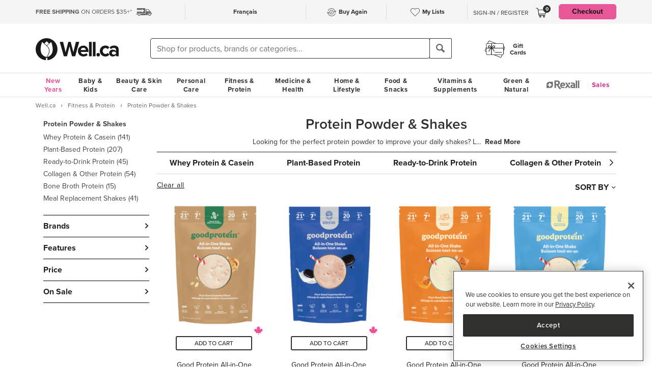

--- FILE ---
content_type: text/html
request_url: https://well.ca/categories/proteines-en-poudre_2910.html
body_size: 283382
content:
<!DOCTYPE html>
<html dir="ltr" lang="en" prefix="og: http://ogp.me/ns# fb: http://ogp.me/ns/fb#">
<head ><meta http-equiv="Content-Type" content="text/html; charset=iso-8859-1" /><!-- OneTrust Cookies Consent Notice start for well.ca --><script src=https://cdn.cookielaw.org/scripttemplates/otSDKStub.js  type="text/javascript" charset="UTF-8" data-domain-script="75cff9b0-9447-44a2-ae1e-6d9333bd45f9" ></script><script type="text/javascript"> function OptanonWrapper() { } </script><!-- OneTrust Cookies Consent Notice end for well.ca --> 
<script src="//pagead2.googlesyndication.com/pagead/js/adsbygoogle.js" async></script><script>(adsbygoogle = window.adsbygoogle || []).push({google_ad_client: "ca-pub-1374348806457785", enable_page_level_ads: true});</script><meta name="viewport" content="width=device-width, initial-scale=1, maximum-scale=1" /><title>Shop Protein Powder & Shakes at Well.ca | Free Shipping $35+ in Canada</title>  <script src="https://www.google.com/recaptcha/api.js?hl=en" async defer></script>
  <script>/*DO NOT ALTER *** Well.c*/(function(e){var t="1455",n=document,r,i,s={http:"http://cdn.mplxtms.com/s/MasterTMS.min.js",https:"https://secure-cdn.mplxtms.com/s/MasterTMS.min.js"},o=s[/\w+/.exec(window.location.protocol)[0]];i=n.createElement("script"),i.type="text/javascript",i.async=!0,i.src=o+"#"+t,r=n.getElementsByTagName("script")[0],r.parentNode.insertBefore(i,r),i.readyState?i.onreadystatechange=function(){if(i.readyState==="loaded"||i.readyState==="complete")i.onreadystatechange=null}:i.onload=function(){try{e()}catch(t){}}})(function(){});</script>
  <meta name="msvalidate.01" content="D1B43EC8633F21C133856B4981F6EE3C" /><meta name="keywords" content="Protein Powder" /><meta name="description" content="Buy Protein Powder online at Well.ca. Find the best supplement for your protein shake. Choose from casein, hemp, whey, pea protein and vegan options! " />      <link rel="canonical" href="https://well.ca/categories/protein-powder-shakes_2910.html" />
      <link rel="next" href="https://well.ca/categories/protein-powder-shakes_2910.html?page=2" />
                <link rel="alternate" hreflang="en" href="https://well.ca/categories/protein-powder-shakes_2910.html" />
              <link rel="alternate" hreflang="fr" href="https://well.ca/fr/categories/proteines-en-poudre_2910.html" />
        <link rel="shortcut icon" href="//d2i6p126yvrgeu.cloudfront.net/images/icons/favicon-well.ico">
<link rel="icon" type="image/png" sizes="32x32" href="//d2i6p126yvrgeu.cloudfront.net/images/icons/favicon-32x32.png">
<link rel="icon" type="image/png" sizes="16x16" href="//d2i6p126yvrgeu.cloudfront.net/images/icons/favicon-16x16.png">
<link rel="apple-touch-icon" sizes="180x180" href="//d2i6p126yvrgeu.cloudfront.net/images/icons/apple-touch-icon.png">
<link rel="stylesheet" type="text/css" href="//d2i6p126yvrgeu.cloudfront.net/cat/common.8305ac86a86ac80d0b7c822b74628ec78137fd64.css" />
<script src="//d2i6p126yvrgeu.cloudfront.net/javascript/common_top.8305ac86a86ac80d0b7c822b74628ec78137fd64.js" type="text/javascript"></script><script type="text/javascript">
	var _gaq = _gaq || [];
		_gaq.push(['_setAccount', 'UA-5639890-1']);
	_gaq.push(['_setDomainName', 'well.ca']);
    _gaq.push(['_setAllowLinker', true]);

    	_gaq.push(['_trackPageview']);
	_gaq.push(['_trackPageLoadTime']);

    	(function() {
		var ga = document.createElement('script'); ga.type = 'text/javascript'; ga.async = true;
		ga.src = ('https:' == document.location.protocol ? 'https://ssl' : 'http://www') + '.google-analytics.com/ga.js';
		var s = document.getElementsByTagName('script')[0]; s.parentNode.insertBefore(ga, s);
	})();

    dataLayer = [];
</script><link rel="alternate" type="application/rss+xml" title="Well.ca Company Blog RSS Feed" href="https://www.blog-well.ca/feed/" />
<link rel="image_src" href="http://well.ca/images/newdesign_share.jpg" type="image/jpeg" />
    <!-- Google Tag Manager -->
    <script>(function(w,d,s,l,i){w[l]=w[l]||[];w[l].push({'gtm.start':
            new Date().getTime(),event:'gtm.js'});var f=d.getElementsByTagName(s)[0],
            j=d.createElement(s),dl=l!='dataLayer'?'&l='+l:'';j.async=true;j.src=
            'https://www.googletagmanager.com/gtm.js?id='+i+dl+ '&gtm_auth=1ju-r5GHOduNkx1giCiVTg&gtm_preview=env-2&gtm_cookies_win=x';f.parentNode.insertBefore(j,f);
        })(window,document,'script','dataLayer','GTM-T87HMV');</script>
    <!-- End Google Tag Manager -->
    <script type="text/javascript" src="https://6259509.collect.igodigital.com/collect.min.js" async> </script>	<!-- Reflektion beacon tag -->
			<script type="text/javascript" src="//68435223-prod.rfksrv.com/rfk/js/11226-68435223/init.js" async></script>
		<script>
            var rfk = window.rfk = window.rfk || [];
            rfk.push(["updateContext",{
                "context": {
                    "page": {
                        "locale_country": "ca",
                        "locale_language": "en"
                    }
                }
            }]);
    </script>
            <script type="text/javascript" src="https://service.force.com/embeddedservice/5.0/esw.min.js" async onload="window.fc_chat_ready=1;" id="fc_chat_script"></script>
    <!-- Google social profiles -->
<script type="application/ld+json">
  { "@context" : "https://schema.org/",
    "@type" : "Organization",
    "name" : "Well.ca",
    "url" : "https://www.well.ca/",
    "sameAs" : [
      "https://www.facebook.com/wellca/",
      "https://twitter.com/welldotca/",
      "https://www.pinterest.ca/welldotca/",
      "https://www.instagram.com/welldotca/",
      "https://www.youtube.com/user/Welldotca",
      "https://www.blog-well.ca"
      ]
  }
</script>
<script>
    var dataLayer = window.dataLayer || [];
    dataLayer.push({
        'environment': 'production',
        'visitorId': ''
    });
</script>
    <script async src="https://www.googleoptimize.com/optimize.js?id=OPT-M36BQH2"></script>
    <script>
        function view_item_dynamic_remarketing(product_id, value) {
            <!-- Event snippet for view_item dynamic remarketing page -->
            dataLayer.push({
                'event': 'view_item',
                'value': value,
                'viewed_item': [
                    {
                        'id': product_id,
                        'google_business_vertical': 'retail'
                    },
                ],
            });
        }

        function view_item_list_dynamic_remarketing(item_ids, is_category) {
            <!-- Event snippet for view_item_list dynamic remarketing page -->
            var event = is_category ? 'view_item_list' : 'view_search_results';
            dataLayer.push( {
                'event': event,
                'items': item_ids
            });
        }

        function add_to_cart_dynamic_remarketing(product_id, value, items = []) {
            <!-- Event snippet for add_to_cart dynamic remarketing page -->
            if (product_id && items) {
                dataLayer.push({
                    'event': 'add_to_cart',
                    'ecommerce': {
                        'currencyCode': 'CAD',
                        'ProductId': product_id,
                        'detail': {
                            'actionField': {"list": "Add to Cart"},
                            'products': items,
                        }
                    },
                });
            }
        }

        function purchase_dynamic_remarketing(items, value, tax, shipping) {
            <!-- Event snippet for purchase dynamic remarketing page -->
            dataLayer.push({
                'event': 'purchase',
                'value': value,
                'items': items,
                'tax': tax,
                'shipping': shipping
            });
        }

        function event_click_on_product_image(pageType) {
            <!-- Event snippet for click on product image -->
            dataLayer.push({
                'event': 'Usability',
                'action': 'Product Grid - Product Image Click',
                'label': pageType + '_page'
            });
        }

        function event_click_on_cta_buttons(pageType, buttonText) {
            <!-- Event snippet for click on cta buttons('Add to Cart', 'Select a Size', or 'Select Colour') -->
            dataLayer.push({
                'event': 'Usability',
                'action': 'Product Grid - '+buttonText+' Btn Click',
                'label': pageType + '_page'
            });
            console.log(dataLayer);
        }

        function event_create_account_success(){
            // Event for Successful create account creation event
            dataLayer.push({
                'event': 'Account',
                'action': 'Sign Up',
                'label': 'Success'
            });
        }

        function event_create_account_newsletterSignup(bool){
            // Event snippet for newsletter signup box checked or not during signup
            dataLayer.push({
                'event':'create_account',
                'newsletterSignup': bool
            });
        }

        function event_click_on_main_add_to_cart_button(pageType) {
            <!-- Event snippet for click on main 'Add to Cart' buttons on Product Detail Pages -->
            dataLayer.push({
                'event': 'Usability',
                'action': 'PDP - Add to Cart Btn Click',
                'label': pageType
            });
        }

            </script>
    </head>
<body id="index" class="lang-en   "  onload="if (typeof window.onLoad != 'undefined') onLoad();">
<script
      async
      data-environment="production"
      src="https://js.klarna.com/web-sdk/v1/klarna.js"
      data-client-id="klarna_live_client_JWUhdm8lMnhFaWpId0hMcDQxYTFLJT9FS0tPQnFEL0YsNGI3OTI0NWItNWMxZi00M2I1LWE3MTYtOTI0ZDE0MTkwYWE4LDEsc0RrRHAzdTcvTzAvdFNMak0xWkVpakhmYXNpSXRJWDlRQndFUVdnVTNGUT0"
    ></script>
    <!-- Google Tag Manager (noscript) -->
    <noscript><iframe src="https://www.googletagmanager.com/ns.html?id=GTM-T87HMV&gtm_auth=1ju-r5GHOduNkx1giCiVTg&gtm_preview=env-2&gtm_cookies_win=x"
                      height="0" width="0" style="display:none;visibility:hidden"></iframe></noscript>
    <!-- End Google Tag Manager (noscript) -->
	

<script type="text/javascript">
	window.productList = (function() {
		var products = [];

		return {
			add: function(details, $el) {
			},

			addPromo: function(details, $el) {
			},

			addEvent: function(details, $el) {
			},

			getAll: function() {
				return products || [];
			},
			getLast: function() {
				return products[products.length - 1];
			},
			deleteAllByKeyValue: function(key, value) {
			},
			on: function(event, callback) {
			}
		};
	})();
</script>
<header>
	<div class="header" id="header-mobile">
	    		<div class="m-header-topbar visible-xs">
			<div class="m-header-topbar-left">
    <p>
        <a href="https://well.ca/index.php?main_page=buy_again">
            <img src="/images/buy_again.svg" alt="buy-again"> <span class="hidden-sm">Buy Again</span>
        </a>
    </p>
</div>
<div class="m-header-topbar-right  ">
	<p>
		            <a href="#" class="user-info" id="link_login_form">Sign-In / Register</a>
			</p>
</div>		</div>
        <div class="header-topbar hidden-xs">
            <div class="header-topbar-in">
                <div class="container">
                    <ul class="row header-row"><li class="col-sm-4 col-md-3 col-lg-3 hnav-left FreeShipping"><p><span class="hidden-sm hidden-md sprite-icons-car"></span><a href="/shipping" style="color: rgb(90,90,90)"><strong>FREE SHIPPING</strong> ON ORDERS $35+*</a></p></li><li class="col-sm-4 col-md-6 col-lg-6 hnav-mid"><div class="hnav-mid__inner"><div class="hnav-mid__item"><a class="sl_opaque" href="https://well.ca/fr/categories/proteines-en-poudre_2910.html" id="id_lang_header_fr" onclick="update_language_preference('fr', event)">Fran&ccedil;ais</a></div><div class="hnav-mid__item hnav-mid__item_BuyAgain"><a href="https://well.ca/index.php?main_page=buy_again"><img src="/images/buy_again.svg" alt=""><span>Buy Again</span></a></div><div class="hnav-mid__item"><a href="https://well.ca/index.php?main_page=my_lists"><img src="/images/hearts/heart_empty.svg" alt=""><span class="hidden-sm">My Lists</span></a></div></div></li                    <li>
                        <li class="col-sm-4 col-md-3 col-lg-3 has-cartmenu hnav-right">
                            <ul class="user-nav">
                                                                    <li id="user-meta" class="user-meta-logged-out meta-module" style="">
                                        <a href="#" class="user-info" id="link_login_form">Sign-In / Register</a>
                                    </li>
                                                                <li class="dropdown dorpdown-hover" id="cart_dropdown">
                                    <div class="relative cart-popup-desktop" style="display: inline-block;float: left;">
                                                                                <a class="hidden-xs dropdown-toggle" href="https://well.ca/shopping_cart.html" aria-expanded="false" id="cart_dropdown_icon">
                                            <span class="count cart-item-count" id="tablet-cart-item-count"> 0 </span>
                                            <img  alt="cart" src="//d2i6p126yvrgeu.cloudfront.net/templates/york/images/icon/mobile-cart-icon.svg">
                                        </a>
                                        <div class="cart-popup" style="background-color: white; padding: 2rem;display: none;">
    <button type="button" class="cart-popup__close" onclick="clearPopupImmediately($(this).closest('.cart-popup'))">&#10005;</button>
    <p class="cart-popup__title">Item added to cart</p>
    <div class="cart-popup__item">
        <span class="cart-popup__item__qty"></span> x <span class="cart-popup__item__name"></span> was added to your
        cart!
    </div>
            <a class="cart-popup__btn" href="https://well.ca/shopping_cart.html">View cart</a>
    </div>                                    </div>
                                    <div class="dropdown-menu mini-cart" id="shopping-cart-table"></div>
                                </li>
                                <li class="visible-lg">
                                                                            <a id="header-nav-checkout-btn" href="https://well.ca/shopping_cart.html" class="btn btn-pink" style="height: auto">
                                            Checkout                                        </a>
                                                                    </li>
                            </ul>
                        </li>
                    </li>
                </div>
            </div>
        </div>
                </div>
		<div class="m-header-mainbar">
		    <div class="visible-xs cart-popup-mobile">
		    <div class="cart-popup" style="background-color: white; padding: 2rem;display: none;">
    <button type="button" class="cart-popup__close" onclick="clearPopupImmediately($(this).closest('.cart-popup'))">&#10005;</button>
    <p class="cart-popup__title">Item added to cart</p>
    <div class="cart-popup__item">
        <span class="cart-popup__item__qty"></span> x <span class="cart-popup__item__name"></span> was added to your
        cart!
    </div>
            <a class="cart-popup__btn" href="https://well.ca/shopping_cart.html">View cart</a>
    </div>            </div>
		    <div class="col-lg-2 col-md-3 col-sm-3 col-xs-4 m-header-mainbar--first">
                <div class="m-header-mainbar-in">
                    <a class="barnd-logo col-header" href="https://well.ca/index.html">
                        <img class="logo" alt="well.ca" src="//d2i6p126yvrgeu.cloudfront.net/templates/york/images/logo-mobile-black.svg" onerror="this.src='//d2i6p126yvrgeu.cloudfront.net/templates/york/images/logo-mobile-black.svg'; this.onerror=null;">
                    </a>
                </div>
            </div>
            <div class="col-lg-7 col-md-4 col-sm-6 col-xs-4 searchbar-md">
                <div class="col-header search-box">
                    <div><div class = "header_search_container" id="header_search_large"><div class="input-group-search"><form id="superSearchlarge" onsubmit="if (this.elements.keyword.value == 'Shop for products, brands or categories...' || this.elements.keyword.value == '' || this.elements.keyword.value == 'Recherchez des produits, des marques ou des catégories...' || this.elements.keyword.value == 'Rechercher') this.elements.keyword.value = ''; return true;" action="https://well.ca/searchresult.html" method="GET"> <span class="input-group-btn"><img src="/includes/templates/york/images/search-icon.svg" class="mobile-search-icon visible-xs"/></span><input type="hidden" name="search_flag" value="1"><input type="text" name="keyword"  class="form-control autocomplete sl-search-input" onfocus="if (this.value == 'Shop for products, brands or categories...' || this.value == '' || this.value == 'Rechercher' || this.value == 'Recherchez des produits, des marques ou des catégories...') this.value = ''; this.style.opacity='1.0'; $('.rfk_sbc').css('display', 'block');" data-rfkid="rfkid_6" /></form><span class="input-group-btn mobile-search-box"><button class="btn btn-default" type="button"><i class="iconsearch hidden-xs" onclick="var searchForm = document.getElementById('superSearchlarge'); if (searchForm.elements.keyword.value == 'Shop for products, brands or categories...' || searchForm.elements.keyword.value == '' || searchForm.elements.keyword.value == 'Recherchez des produits, des marques ou des catégories...' || searchForm.elements.keyword.value == 'Rechercher') searchForm.elements.keyword.value = ''; searchForm.submit();"></i></button></span></div></div></div>
	
                </div>
            </div>
            <div class="col-md-1 col-sm-1 col-xs-4 toggle-menu hidden-lg">
                <div class="toggle-menu__inner">
                    <div class="hidden-md m-mylist visible-xs">
                        <a href="https://well.ca/index.php?main_page=my_lists">
                            <img src="/images/hearts/heart_empty.svg" alt="wishlist">
                        </a>
                    </div>
                                            <div class="hidden-md m-navcart visible-xs">
                            <a class="m-cart-a" href="https://well.ca/shopping_cart.html">
                                <span class="count cart-item-count" id="mobile-cart-item-count">0</span>
                                <img  alt="cart" src="//d2i6p126yvrgeu.cloudfront.net/templates/york/images/icon/mobile-cart-icon.svg">
                            </a>
                        </div>
                                        <div class="navbar-toggle-menu hidden-lg">
                        <button id="menu-navbar-collapse" data-target="#navbar-collapse" data-toggle="collapse" class="navbar-toggle collapsed" type="button" aria-expanded="false" aria-controls="navbar-collapse">
                            <span class="sr-only">MENU</span>
                            <span class="icon-bar icon-bar-top"></span>
                            <span class="icon-bar icon-bar-middle"></span>
                            <span class="icon-bar icon-bar-bottom"></span>
                        </button>
                    </div>
                </div>
            </div>
            <div class="col-lg-3 col-md-2 col-sm-3 hidden-xs blog-nav-container">
                <div class="col-header alt-navs">
                    <div class="gift-cards-nav">
                        <div class="dropdown menu-large">
                            <a class="category" href="/giftcard">
                            <img  id="pharmacy-logo" alt="" src="//d2i6p126yvrgeu.cloudfront.net/templates/york/images/gift-card-logo.svg"/>
                                                       <span>Gift <br />Cards</span>
                            </a>
                        </div>
                    </div>
                </div>
            </div>
		</div>
		<div class="cart-collapse collapse" style="max-height: 398px;">
			<div class="col-header search-box">
				<ul class="m-cart-dropdown-menu list-unstyled" id="mobile-shopping-cart-table">
					
    <p class="mini-cart__title">My Cart <span>(0)</span></p>
    <div class="mini-cart__body mini-cart__body--empty">
        <p>You haven't added any items to your cart.</p>
        <a href="/new" class="btn btn-dark w-100">Shop What's New</a>
    </div>
				</ul>
			</div>
		</div>
	</div>




	<div class="header-nav" id="menu-header-navbar">
		<div class="navbar navbar-default navbar-site  navbar-static-top ">
			<div class="container">
				<div class="navbar-collapse collapse" id="navbar-collapse">
					<ul class="nav navbar-nav navbar-main"><li class="shop_well_ca visible-xs"><a translate="no" class="dropdown-toggle " data-toggle="dropdown" href="">Shop Well.ca</a><button class="navbar-toggle active" id="mobile-navbar-toggle" type="button" aria-expanded="true" aria-controls="navbar-collapse"><span>X</span></button></li><li class="saleMenuLi visible-xs"> <a class="saleMenu" style="color: #d12e82;" href="/categories/Sales-and-Specials.html">Sales</a> </li><li class="dropdown menu-large 30"><a translate="no" class="dropdown-toggle hidden-xs " style="color:#eb5094;" data-toggle="dropdown" href="https://well.ca/newyear">New Years</a><a translate="no" class="dropdown-toggle visible-xs " data-toggle="dropdown" href="https://well.ca/newyear">New Years</a><ul class="dropdown-menu megamenu megamenu-margin"><li><div class="dropdown-content"><div class="dropdown-content-left col-lg-8"><div class="col-lg-4"><ul class="listcol"><li class="hidden-lg categoryListItem"><a class="viewall-menu" href="https://well.ca/newyear">View All</a></li>
<li class="categoryListItem"><a style="color:#000000;" href="https://well.ca/product_list/_6145.html">High Fibre</a></li>
<li class="categoryListItem"><a style="color:#000000;" href="https://well.ca/product_list/_6146.html">Protein</a></li>
<li class="categoryListItem"><a style="color:#000000;" href="https://well.ca/product_list/_6147.html">Creatine</a></li>
<li class="categoryListItem"><a style="color:#000000;" href="https://well.ca/product_list/_6148.html">Meet Your Matcha</a></li>
<li class="categoryListItem"><a style="color:#000000;" href="https://well.ca/product_list/coffee-alternatives_6150.html">Coffee Alternatives</a></li>
<li class="categoryListItem"><a style="color:#000000;" href="https://well.ca/categories/non-alcoholic-beverages_5449.html">Dry January</a></li>
<li class="categoryListItem"><a style="color:#000000;" href="https://well.ca/product_list/_6151.html">Better for you Beverages</a></li>
<li class="categoryListItem"><a style="color:#000000;" href="https://well.ca/product_list/_6152.html">Healthy Snacks</a></li>
</ul></div><div class="col-lg-4"><ul class="listcol"><li class="categoryListItem"><a style="color:#000000;" href="ttps://well.ca/product_list/_6153.html">Plant-Based</a></li>
<li class="categoryListItem"><a style="color:#000000;" href="https://well.ca/product_list/fresh-start-bundles_6155.html">New Years Bundles</a></li>
<li class="categoryListItem"><a style="color:#000000;" href="https://well.ca/product_list/_6156.html">Gut Health</a></li>
<li class="categoryListItem"><a style="color:#000000;" href="https://well.ca/product_list/_6157.html">Sports Performance &amp; Recovery</a></li>
<li class="categoryListItem"><a style="color:#000000;" href="https://well.ca/product_list/_6158.html">Hydration</a></li>
<li class="categoryListItem"><a style="color:#000000;" href="https://well.ca/categories/multivitamins_1798.html">Multivitamins</a></li>
<li class="categoryListItem"><a style="color:#000000;" href="https://well.ca/product_list/sleep-support_6160.html">Sleep Support</a></li>
<li class="categoryListItem"><a style="color:#000000;" href="https://well.ca/womenshealth">Women's Health Essentials</a></li>
<li class="categoryListItem"><a style="color:#000000;" href="https://well.ca/coldandimmune">Cold &amp; Immune</a></li>
</ul></div><div class="col-lg-4"><ul class="listcol"><li class="categoryListItem"><a style="color:#000000;" href="https://well.ca/valentines">Valentine's Day</a></li>
<li class="categoryListItem"><a style="color:#000000;" href="https://well.ca/coldweatherskincare">Cold Weather Skin Care</a></li>
<li class="categoryListItem"><a style="color:#000000;" href="https://well.ca/categories/cold-weather-rain-apparel_2823.html">Baby &amp; Kids Cold Weather Shop</a></li>
<li class="categoryListItem"><a style="color:#000000;" href="https://well.ca/travel">Travel Shop</a></li>
<li class="categoryListItem"><a style="color:#000000;" href="https://well.ca/shop-canadian">Shop Canadian</a></li>
<li class="categoryListItem"><a style="color:#000000;" href="https://well.ca/gifts">Gifting</a></li>
<li class="categoryListItem"><a style="color:#000000;" href="https://well.ca/bundles">Well.ca Bundles</a></li>
<li class="categoryListItem"><a style="color:#000000;" href="https://well.ca/giftcard">Gift Cards</a></li>
<li class="visible-lg categoryListItem"><a class="viewall-menu" href="https://well.ca/newyear">View All</a></li>
</ul></div></div></div></li></ul></li><li class="dropdown menu-large 185"><a translate="no" class="dropdown-toggle " data-toggle="dropdown" href="https://well.ca/categories/baby-kids_185.html">Baby &amp; Kids</a><ul class="dropdown-menu megamenu megamenu-margin"><li><div class="dropdown-content"><div class="dropdown-content-left col-lg-8"><div class="col-lg-4"><ul class="listcol"><li class="hidden-lg categoryListItem"><a class="viewall-menu" href="https://well.ca/categories/baby-kids_185.html">View All</a></li>
<ul class="listcol"><li class="categoryListItem"><a href="https://well.ca/index.html?main_page=landing_page&amp;id=504">Baby Registry</a></li></ul><li class="categoryListItem"><a href="https://well.ca/categories/new-in-baby-kids_4353.html">NEW in Baby &amp; Kids</a></li>
<li class="categoryListItem"><a href="https://well.ca/categories/baby-gear_1410.html">Baby Gear</a></li>
<li class="categoryListItem"><a href="https://well.ca/categories/baby-travel-shop_4587.html">Baby Travel Shop</a></li>
<li class="categoryListItem"><a href="https://well.ca/categories/car-seats_1968.html">Car Seats</a></li>
<li class="categoryListItem"><a href="https://well.ca/categories/strollers_3022.html">Strollers</a></li>
</ul></div><div class="col-lg-4"><ul class="listcol"><li class="categoryListItem"><a href="https://well.ca/categories/toys-games_1396.html">Toys &amp; Games</a></li>
<li class="categoryListItem"><a href="https://well.ca/categories/nursery_711.html">Nursery</a></li>
<li class="categoryListItem"><a href="https://well.ca/categories/diapering-potty_1306.html">Diapering &amp; Potty</a></li>
<li class="categoryListItem"><a href="https://well.ca/categories/bath-skincare_1385.html">Bath &amp; Skincare</a></li>
<li class="categoryListItem"><a href="https://well.ca/categories/feeding-mealtime_1025.html">Feeding &amp; Mealtime</a></li>
<li class="categoryListItem"><a href="https://well.ca/categories/litterless-lunch_3601.html">Litterless Lunch</a></li>
</ul></div><div class="col-lg-4"><ul class="listcol"><li class="categoryListItem"><a href="https://well.ca/categories/formula-baby-food_1690.html">Formula &amp; Baby Food</a></li>
<li class="categoryListItem"><a href="https://well.ca/categories/pregnancy-nursing-postpartum_374.html">Pregnancy, Nursing &amp; Postpartum</a></li>
<li class="categoryListItem"><a href="https://well.ca/categories/oral-care_530.html">Oral Care</a></li>
<li class="categoryListItem"><a href="https://well.ca/categories/health-safety_1128.html">Health &amp; Safety</a></li>
<li class="categoryListItem"><a href="https://well.ca/categories/clothing-accessories_2117.html">Clothing &amp; Accessories</a></li>
<li class="visible-lg categoryListItem"><a class="viewall-menu" href="https://well.ca/categories/baby-kids_185.html">View All</a></li>
</ul></div><div class="col-lg-12 visible-lg megamenu-brands-row"><div class="megamenu-brand"><a href="https://well.ca/brand/uppababy-2.html"><img src="https://dr9wvh6oz7mzp.cloudfront.net/i/9fc8281dd3e58a9d92b8f4005f66ddfc.png" alt="UppaBaby" title="UppaBaby"></a></div><div class="megamenu-brand"><a href="https://well.ca/brand/kyte-baby-2.html"><img src="https://dr9wvh6oz7mzp.cloudfront.net/i/7406ce26b1cfe660dfe0ae81d6b72b11.png" alt="Kyte Baby" title="Kyte Baby"></a></div><div class="megamenu-brand"><a href="https://well.ca/brand/frida.html"><img src="https://dr9wvh6oz7mzp.cloudfront.net/i/b60cfd782fb30a1e2e872d8a0d304dfe.png" alt="Frida" title="Frida"></a></div></div></div><div class="dropdown-content-right col-lg-4"><div style="padding-bottom: 10px;"><h4>On Sale</h4><a href="https://well.ca/categories/1025.html">Save up to 20% on Feeding &amp; Mealtime</a><a href="https://well.ca/categories/2823.html">Save up to 30% on Baby &amp; Kids Cold Weather Apparel &amp; Accessories </a><a href="https://well.ca/product_list/best-of-baby-kids_6213.html">Save up to 20% on the Best of Baby &amp; Kids</a></div><div class="menuFeatured"><p class="h4">featured</p><a href="https://well.ca/categories/diapering-potty_1306.html" alt="Spend $30 Diapering &amp; Wipes &amp; get 5,000 Be Well points" title="Spend $30 Diapering &amp; Wipes &amp; get 5,000 Be Well points">Spend $30 Diapering &amp; Wipes &amp; get 5,000 Be Well points</a><a href="https://well.ca/brand/loot-toy-co.html" alt="Shop and Save 10% on Loot Toy Co" title="Shop and Save 10% on Loot Toy Co">Save 10% on Loot Toy Co</a><a href="https://well.ca/categories/educational-toys_3981.html" alt="Shop and Save up to 30% on Educational Toys" title="Shop and Save up to 30% on Educational Toys">Save up to 30% on Educational Toys</a></div></div></div></li></ul></li><li class="dropdown menu-large 66"><a translate="no" class="dropdown-toggle " data-toggle="dropdown" href="https://well.ca/categories/beauty-skin-care_66.html">Beauty &amp; Skin Care</a><ul class="dropdown-menu megamenu megamenu-margin"><li><div class="dropdown-content"><div class="dropdown-content-left col-lg-8"><div class="col-lg-4"><ul class="listcol"><li class="hidden-lg categoryListItem"><a class="viewall-menu" href="https://well.ca/categories/beauty-skin-care_66.html">View All</a></li>
<li class="categoryListItem"><a href="https://well.ca/categories/new-in-beauty-skin-care_4354.html">NEW in Beauty &amp; Skin Care</a></li>
<li class="categoryListItem"><a href="https://well.ca/categories/clean-beauty-market_3709.html">Clean Beauty Market</a></li>
<li class="categoryListItem"><a href="https://well.ca/categories/korean-beauty-skincare_7618.html">Korean Beauty &amp; Skincare</a></li>
<li class="categoryListItem"><a href="https://well.ca/categories/luxury-beauty_5605.html">Luxury Beauty</a></li>
</ul></div><div class="col-lg-4"><ul class="listcol"><li class="categoryListItem"><a href="https://well.ca/categories/makeup_4215.html">Makeup</a></li>
<li class="categoryListItem"><a href="https://well.ca/categories/facial-skin-care_346.html">Facial Skin Care</a></li>
<li class="categoryListItem"><a href="https://well.ca/categories/body-moisturizers-skin-treatments_2339.html">Body Moisturizers &amp; Skin Treatments</a></li>
<li class="categoryListItem"><a href="https://well.ca/categories/sun-care-sunscreen_299.html">Sun Care &amp; Sunscreen</a></li>
<li class="categoryListItem"><a href="https://well.ca/categories/dermatological-skin-care_539.html">Dermatological Skin Care</a></li>
</ul></div><div class="col-lg-4"><ul class="listcol"><li class="categoryListItem"><a href="https://well.ca/categories/fragrances_614.html">Fragrances</a></li>
<li class="categoryListItem"><a href="https://well.ca/categories/gift-sets_915.html">Gift Sets</a></li>
<li class="categoryListItem"><a href="https://well.ca/categories/beauty-brushes-tools_468.html">Beauty Brushes &amp; Tools</a></li>
<li class="categoryListItem"><a href="https://well.ca/categories/cotton-balls-swabs_773.html">Cotton Balls &amp; Swabs</a></li>
<li class="visible-lg categoryListItem"><a class="viewall-menu" href="https://well.ca/categories/beauty-skin-care_66.html">View All</a></li>
</ul></div><div class="col-lg-12 visible-lg megamenu-brands-row"><div class="megamenu-brand"><a href="https://well.ca/brand/coola.html"><img src="https://dr9wvh6oz7mzp.cloudfront.net/i/d945b3ac917aeec55797f9a333080a1e.png" alt="Coola" title="Coola"></a></div><div class="megamenu-brand"><a href="https://well.ca/brand/caudalie.html"><img src="https://dr9wvh6oz7mzp.cloudfront.net/i/65ba6879b4da9c22451f3e53c03081cb.png" alt="Caudalie" title="Caudalie"></a></div><div class="megamenu-brand"><a href="https://well.ca/brand/three-ships.html"><img src="https://dr9wvh6oz7mzp.cloudfront.net/i/ab58a388076e0f5ab908dd26b4832d5c.png" alt="Three Ships" title="Three Ships"></a></div></div></div><div class="dropdown-content-right col-lg-4"><div style="padding-bottom: 10px;"><h4>On Sale</h4><a href="https://well.ca/products/three-ships-eyehero-bio-retinol-smoothing-eye-cream_324064.html">Save 25% on Three Ships EyeHero Bio-Retinol Eye Cream</a><a href="https://well.ca/categories/3709.html">Save up to 15% on the Clean Beauty Market</a><a href="https://well.ca/brand/dr-hauschka.html">Save 20% on Dr. Hauschka</a></div><div class="menuFeatured"><p class="h4">featured</p><a href="https://well.ca/categories/korean-beauty-skincare_7618.html" alt="Shop Korean Beauty &amp; Skin Care now on Well.ca!" title="Shop Korean Beauty &amp; Skin Care now on Well.ca!">Shop Korean Beauty &amp; Skin Care</a><a href="https://well.ca/product_list/best-skincare-for-teens_5835.html" alt="Shop Best Skincare for Teens" title="Shop Best Skincare for Teens">Best Skincare for Teens</a><a href="https://well.ca/coldweatherskincare" alt="Shop Cold Weather Skin Care!" title="Shop Cold Weather Skin Care!">Shop Cold Weather Skin Care</a></div></div></div></li></ul></li><li class="dropdown menu-large 3"><a translate="no" class="dropdown-toggle " data-toggle="dropdown" href="https://well.ca/categories/personal-care_3.html">Personal Care</a><ul class="dropdown-menu megamenu megamenu-margin"><li><div class="dropdown-content"><div class="dropdown-content-left col-lg-8"><div class="col-lg-4"><ul class="listcol"><li class="hidden-lg categoryListItem"><a class="viewall-menu" href="https://well.ca/categories/personal-care_3.html">View All</a></li>
<li class="categoryListItem"><a href="https://well.ca/categories/new-in-personal-care_4360.html">NEW in Personal Care</a></li>
<li class="categoryListItem"><a href="https://well.ca/categories/soap-bath-shower_334.html">Soap, Bath &amp; Shower</a></li>
<li class="categoryListItem"><a href="https://well.ca/categories/hair-care_347.html">Hair Care</a></li>
<li class="categoryListItem"><a href="https://well.ca/categories/oral-care_301.html">Oral Care</a></li>
</ul></div><div class="col-lg-4"><ul class="listcol"><li class="categoryListItem"><a href="https://well.ca/categories/period-care-hygiene_40.html">Period Care &amp; Hygiene</a></li>
<li class="categoryListItem"><a href="https://well.ca/categories/deodorant_75.html">Deodorant</a></li>
<li class="categoryListItem"><a href="https://well.ca/categories/shaving-grooming-hair-removal_4417.html">Shaving, Grooming &amp; Hair Removal</a></li>
<li class="categoryListItem"><a href="https://well.ca/categories/mens-essentials_175.html">Men's Essentials</a></li>
<li class="categoryListItem"><a href="https://well.ca/categories/aromatherapy-diffusers-and_408.html">Aromatherapy, Diffusers and Essential Oils</a></li>
</ul></div><div class="col-lg-4"><ul class="listcol"><li class="categoryListItem"><a href="https://well.ca/categories/bladder-protection-incontinence_61.html">Bladder Protection &amp; Incontinence</a></li>
<li class="categoryListItem"><a href="https://well.ca/categories/travel-sets-and-trial-sizes_504.html">Travel Sets and Trial Sizes</a></li>
<li class="categoryListItem"><a href="https://well.ca/categories/sexual-wellness-family-planning_300.html">Sexual Wellness &amp; Family Planning</a></li>
<li class="visible-lg categoryListItem"><a class="viewall-menu" href="https://well.ca/categories/personal-care_3.html">View All</a></li>
</ul></div><div class="col-lg-12 visible-lg megamenu-brands-row"><div class="megamenu-brand"><a href="https://well.ca/brand/attitude-2.html"><img src="https://dr9wvh6oz7mzp.cloudfront.net/i/ed17bad52ed98c8050c2cf0ab09a9e3a.png" alt="Attitude" title="Attitude"></a></div><div class="megamenu-brand"><a href="https://well.ca/brand/native.html"><img src="https://dr9wvh6oz7mzp.cloudfront.net/i/60af95237ad52cba916cd6826cabe489.png" alt="Native" title="Native"></a></div><div class="megamenu-brand"><a href="https://well.ca/brand/method.html"><img src="https://dr9wvh6oz7mzp.cloudfront.net/i/66d8908331115a451cfaaf8e68a17e58.png" alt="Method" title="Method"></a></div></div></div><div class="dropdown-content-right col-lg-4"><div style="padding-bottom: 10px;"><h4>On Sale</h4><a href="https://well.ca/categories/301.html">Save up to 20% on Oral Care</a></div><div class="menuFeatured"><p class="h4">featured</p><a href="https://well.ca/index.html?main_page=landing_page&amp;id=3934" alt="Shop Women's Health &amp; Wellness!" title="Shop Women's Health &amp; Wellness!">Shop Women's Health &amp; Wellness</a><a href="https://well.ca/product_list/_5003.html">Shop Personal Care Bundles</a><a href="https://well.ca/brand/innersense.html" alt="Shop Innersense, now on Well.ca!" title="Shop Innersense, now on Well.ca!">New Brand: Innersense</a></div></div></div></li></ul></li><li class="dropdown menu-large 450"><a translate="no" class="dropdown-toggle " data-toggle="dropdown" href="https://well.ca/categories/fitness-protein_450.html">Fitness &amp; Protein</a><ul class="dropdown-menu megamenu megamenu-margin"><li><div class="dropdown-content"><div class="dropdown-content-left col-lg-8"><div class="col-lg-4"><ul class="listcol"><li class="hidden-lg categoryListItem"><a class="viewall-menu" href="https://well.ca/categories/fitness-protein_450.html">View All</a></li>
<li class="categoryListItem"><a href="https://well.ca/categories/new-in-fitness-protein_4355.html">NEW in Fitness &amp; Protein</a></li>
<li class="categoryListItem"><a href="https://well.ca/categories/protein-powder-shakes_2910.html">Protein Powder &amp; Shakes</a></li>
</ul></div><div class="col-lg-4"><ul class="listcol"><li class="categoryListItem"><a href="https://well.ca/categories/protein-bars-snacks_1106.html">Protein Bars &amp; Snacks</a></li>
<li class="categoryListItem"><a href="https://well.ca/categories/electrolytes_6785.html">Electrolytes</a></li>
<li class="categoryListItem"><a href="https://well.ca/categories/sports-nutrition_2914.html">Sports Nutrition</a></li>
</ul></div><div class="col-lg-4"><ul class="listcol"><li class="categoryListItem"><a href="https://well.ca/categories/water-bottles_4748.html">Water Bottles</a></li>
<li class="categoryListItem"><a href="https://well.ca/categories/fitness-gear-yoga_4.html">Fitness Gear &amp; Yoga</a></li>
<li class="visible-lg categoryListItem"><a class="viewall-menu" href="https://well.ca/categories/fitness-protein_450.html">View All</a></li>
</ul></div><div class="col-lg-12 visible-lg megamenu-brands-row"><div class="megamenu-brand"><a href="https://well.ca/brand/good-protein.html"><img src="https://dr9wvh6oz7mzp.cloudfront.net/i/dd239a61d988a8fda5f96bc94d451718.png" alt="Good Protein" title="Good Protein"></a></div><div class="megamenu-brand"><a href="https://well.ca/brand/organika.html"><img src="https://dr9wvh6oz7mzp.cloudfront.net/i/4cdc1d9166bc0c44270a08bc9d01843e.png" alt="Organika" title="Organika"></a></div><div class="megamenu-brand"><a href="https://well.ca/brand/barebells.html"><img src="https://dr9wvh6oz7mzp.cloudfront.net/i/52cf9249fbb16c79507472e352a0c524.png" alt="Barebells" title="Barebells "></a></div></div></div><div class="dropdown-content-right col-lg-4"><div style="padding-bottom: 10px;"><h4>On Sale</h4><a href="https://well.ca/brand/leanfit.html">Save 20% on Leanfit</a><a href="https://well.ca/brand/herbaland.html">Save 25% on Herbaland</a><a href="https://well.ca/product_list/plant-based-protein-favourites_4793.html">Save up to 30% on Plant-Based Protein &amp; Snacks</a></div><div class="menuFeatured"><p class="h4">featured</p><a href="https://well.ca/brand/leanfit.html" alt="Shop Leanfit! " title="Shop Leanfit! ">Canadian Brand: Leanfit</a><a href="https://well.ca/brand/good-protein.html" alt="Shop Good Protein! " title="Shop Good Protein! ">Canadian Brand: Good Protein</a><a href="https://well.ca/product_list/high-protein-foods_5355.html" alt="Shop High Protein Food &amp; Snacks! " title="Shop High Protein Food &amp; Snacks! ">Shop: High Protein Food &amp; Snacks</a></div></div></div></li></ul></li><li class="dropdown menu-large 2"><a translate="no" class="dropdown-toggle " data-toggle="dropdown" href="https://well.ca/categories/medicine-health_2.html">Medicine &amp; Health</a><ul class="dropdown-menu megamenu megamenu-margin"><li><div class="dropdown-content"><div class="dropdown-content-left col-lg-8"><div class="col-lg-4"><ul class="listcol"><li class="hidden-lg categoryListItem"><a class="viewall-menu" href="https://well.ca/categories/medicine-health_2.html">View All</a></li>
<li class="categoryListItem"><a href="https://well.ca/categories/new-in-medicine-health_4359.html">NEW in Medicine &amp; Health</a></li>
<li class="categoryListItem"><a href="https://well.ca/categories/pain-fever-relief_900.html">Pain &amp; Fever Relief</a></li>
<li class="categoryListItem"><a href="https://well.ca/categories/cough-cold-flu_74.html">Cough, Cold &amp; Flu</a></li>
<li class="categoryListItem"><a href="https://well.ca/categories/ear-eye-care_6646.html">Ear &amp; Eye Care</a></li>
<li class="categoryListItem"><a href="https://well.ca/categories/digestion-nausea-probiotics_393.html">Digestion, Nausea &amp; Probiotics</a></li>
</ul></div><div class="col-lg-4"><ul class="listcol"><li class="categoryListItem"><a href="https://well.ca/categories/first-aid_5.html">First Aid</a></li>
<li class="categoryListItem"><a href="https://well.ca/categories/allergy-sinus_16.html">Allergy &amp; Sinus</a></li>
<li class="categoryListItem"><a href="https://well.ca/categories/homeopathic-remedies_1838.html">Homeopathic Remedies</a></li>
<li class="categoryListItem"><a href="https://well.ca/categories/home-healthcare_1.html">Home Healthcare</a></li>
<li class="categoryListItem"><a href="https://well.ca/categories/womens-health_1916.html">Women's Health</a></li>
<li class="categoryListItem"><a href="https://well.ca/categories/personal-protective-equipment-ppe_5762.html">Personal Protective Equipment PPE</a></li>
</ul></div><div class="col-lg-4"><ul class="listcol"><li class="categoryListItem"><a href="https://well.ca/categories/sleeping-aids-anti-snoring_105.html">Sleeping Aids &amp; Anti-Snoring</a></li>
<li class="categoryListItem"><a href="https://well.ca/categories/childrens-medicine_369.html">Children's Medicine</a></li>
<li class="categoryListItem"><a href="https://well.ca/categories/smoking-cessation_624.html">Smoking Cessation</a></li>
<li class="categoryListItem"><a href="https://well.ca/categories/mens-health_3625.html">Men's Health</a></li>
<li class="visible-lg categoryListItem"><a class="viewall-menu" href="https://well.ca/categories/medicine-health_2.html">View All</a></li>
</ul></div><div class="col-lg-12 visible-lg megamenu-brands-row"><div class="megamenu-brand"><a href="https://well.ca/brand/option.html"><img src="https://dr9wvh6oz7mzp.cloudfront.net/i/5a8c4055536479ed6d616a73d02e4dfe.png" alt="Option" title="Option"></a></div><div class="megamenu-brand"><a href="https://well.ca/brand/tylenol.html"><img src="https://dr9wvh6oz7mzp.cloudfront.net/i/18ed096acbdecbef1d07a83f2c971063.png" alt="Tylenol" title="Tylenol"></a></div><div class="megamenu-brand"><a href="https://well.ca/brand/candorvision.html"><img src="https://dr9wvh6oz7mzp.cloudfront.net/i/465236ee0dc860a9278e209b93662a17.png" alt="Candor Vision" title="Candor Vision"></a></div></div></div><div class="dropdown-content-right col-lg-4"><div style="padding-bottom: 10px;"><h4>On Sale</h4><a href="https://well.ca/brand/systane.html">Save 15% on Systane</a><a href="https://well.ca/brand/advil.html">Save 15% on Advil</a><a href="https://well.ca/product_list/save-20-on-medicine-health_4952.html">Save 20% on Medicine &amp; Health Essentials from Kenvue</a></div><div class="menuFeatured"><p class="h4">featured</p><a href="https://well.ca/categories/allergy-sinus_16.html" alt="Spring is coming! Shop Allergy &amp; Sinus essentials." title="Spring is coming! Shop Allergy &amp; Sinus essentials.">Shop Allergy &amp; Sinus</a><a href="https://well.ca/brand/candorvision.html">Canadian Brand: Candorvision</a><a href="https://well.ca/brand/boiron.html" alt="If you have cold and flu symptoms or have a fever, you have come to the right spot! " title="If you have cold and flu symptoms or have a fever, you have come to the right spot! ">Canadian Brand: Boiron</a></div></div></div></li></ul></li><li class="dropdown menu-large 1070"><a translate="no" class="dropdown-toggle " data-toggle="dropdown" href="https://well.ca/categories/home-lifestyle_1070.html">Home &amp; Lifestyle</a><ul class="dropdown-menu megamenu megamenu-margin"><li><div class="dropdown-content"><div class="dropdown-content-left col-lg-8"><div class="col-lg-4"><ul class="listcol"><li class="hidden-lg categoryListItem"><a class="viewall-menu" href="https://well.ca/categories/home-lifestyle_1070.html">View All</a></li>
<li class="categoryListItem"><a href="https://well.ca/categories/new-in-home-lifestyle_4358.html">NEW in Home &amp; Lifestyle</a></li>
<li class="categoryListItem"><a href="https://well.ca/categories/food-storage-drinkware_2001.html">Food Storage &amp; Drinkware</a></li>
<li class="categoryListItem"><a href="https://well.ca/categories/cleaning-supplies_1047.html">Cleaning Supplies</a></li>
<li class="categoryListItem"><a href="https://well.ca/categories/laundry-care_1048.html">Laundry Care</a></li>
</ul></div><div class="col-lg-4"><ul class="listcol"><li class="categoryListItem"><a href="https://well.ca/categories/apparel-backpacks-travel_5350.html">Apparel, Backpacks &amp; Travel</a></li>
<li class="categoryListItem"><a href="https://well.ca/categories/home-decor-fragrance_3801.html">Home Decor &amp; Fragrance</a></li>
<li class="categoryListItem"><a href="https://well.ca/categories/kitchen-supplies_1093.html">Kitchen Supplies</a></li>
<li class="categoryListItem"><a href="https://well.ca/categories/household-essentials_5345.html">Household Essentials</a></li>
<li class="categoryListItem"><a href="https://well.ca/categories/pet-supplies_3066.html">Pet Supplies</a></li>
</ul></div><div class="col-lg-4"><ul class="listcol"><li class="categoryListItem"><a href="https://well.ca/categories/outdoor-living-gardening_3803.html">Outdoor Living &amp; Gardening</a></li>
<li class="categoryListItem"><a href="https://well.ca/categories/novelty-games_5349.html">Novelty &amp; Games</a></li>
<li class="visible-lg categoryListItem"><a class="viewall-menu" href="https://well.ca/categories/home-lifestyle_1070.html">View All</a></li>
</ul></div><div class="col-lg-12 visible-lg megamenu-brands-row"><div class="megamenu-brand"><a href="https://well.ca/brand/stanley.html"><img src="https://dr9wvh6oz7mzp.cloudfront.net/i/1ebe4140c8583177a7d27bd7c0d60922.png" alt="Stanely" title="Stanely"></a></div><div class="megamenu-brand"><a href="https://well.ca/brand/nature-clean.html"><img src="https://dr9wvh6oz7mzp.cloudfront.net/i/21102375d2c416a0bee031e08627ad4c.png" alt="Nature Clean" title="Nature Clean"></a></div><div class="megamenu-brand"><a href="https://well.ca/brand/baggu.html"><img src="https://dr9wvh6oz7mzp.cloudfront.net/i/2d2718fd38bce8168c2827aff689ffe3.png" alt="BAGGU" title="BAGGU"></a></div></div></div><div class="dropdown-content-right col-lg-4"><div style="padding-bottom: 10px;"><h4>On Sale</h4><a href="https://well.ca/brand/method.html">Save 20% on Method</a><a href="https://well.ca/brand/stanley.html">Save 20% on select Stanley</a></div><div class="menuFeatured"><p class="h4">featured</p><a href="https://well.ca/brand/owala.html" alt="Check out the latest from Owala!" title="Check out the latest from Owala!">New Styles: Owala</a><a href="https://well.ca/brand/baggu.html" alt="BAGGU's newest Spring prints have landed!" title="BAGGU's newest Spring prints have landed!">Shop BAGGU</a><a href="https://well.ca/brand/viva-scandinavia.html" alt="Relax and feel better with the perfect tea experience, every single time." title="Relax and feel better with the perfect tea experience, every single time.">New Brand: VIVA Scandinavia</a></div></div></div></li></ul></li><li class="dropdown menu-large 1415"><a translate="no" class="dropdown-toggle " data-toggle="dropdown" href="https://well.ca/categories/food-snacks_1415.html">Food &amp; Snacks</a><ul class="dropdown-menu megamenu megamenu-margin"><li><div class="dropdown-content"><div class="dropdown-content-left col-lg-8"><div class="col-lg-4"><ul class="listcol"><li class="hidden-lg categoryListItem"><a class="viewall-menu" href="https://well.ca/categories/food-snacks_1415.html">View All</a></li>
<li class="categoryListItem"><a href="https://well.ca/categories/new-in-food-snacks_4356.html">NEW in Food &amp; Snacks</a></li>
<li class="categoryListItem"><a href="https://well.ca/categories/baking-supplies_4030.html">Baking Supplies</a></li>
<li class="categoryListItem"><a href="https://well.ca/categories/bars-cookies_3556.html">Bars &amp; Cookies</a></li>
<li class="categoryListItem"><a href="https://well.ca/categories/cereals-granola-breakfast_4238.html">Cereals, Granola, &amp; Breakfast Essentials</a></li>
<li class="categoryListItem"><a href="https://well.ca/categories/dietary-specialties_2172.html">Dietary Specialties</a></li>
<li class="categoryListItem"><a href="https://well.ca/categories/dried-fruit-nuts-seeds_4257.html">Dried Fruit, Nuts &amp; Seeds</a></li>
</ul></div><div class="col-lg-4"><ul class="listcol"><li class="categoryListItem"><a href="https://well.ca/categories/ghee-oils-vinegars_3995.html">Ghee, Oils &amp; Vinegars </a></li>
<li class="categoryListItem"><a href="https://well.ca/categories/healthy-pantry_4173.html">Healthy Pantry</a></li>
<li class="categoryListItem"><a href="https://well.ca/categories/nut-butters-fruit-spreads_3994.html">Nut Butters &amp; Fruit Spreads</a></li>
<li class="categoryListItem"><a href="https://well.ca/categories/pasta-grains-breads_4236.html">Pasta, Grains &amp; Breads</a></li>
<li class="categoryListItem"><a href="https://well.ca/categories/salts-spices-seasonings_3996.html">Salts, Spices &amp; Seasonings</a></li>
<li class="categoryListItem"><a href="https://well.ca/categories/snacks-crackers-chips_5368.html">Snacks, Crackers &amp; Chips</a></li>
<li class="categoryListItem"><a href="https://well.ca/categories/soups-meals-side-dishes_5365.html">Soups, Meals &amp; Side Dishes</a></li>
</ul></div><div class="col-lg-4"><ul class="listcol"><li class="categoryListItem"><a href="https://well.ca/categories/coffee-tea_2528.html">Coffee &amp; Tea</a></li>
<li class="categoryListItem"><a href="https://well.ca/categories/condiments-sauces-dressings_1443.html">Condiments, Sauces &amp; Dressings</a></li>
<li class="categoryListItem"><a href="https://well.ca/categories/chocolate-candy-gum_1296.html">Chocolate, Candy &amp; Gum</a></li>
<li class="categoryListItem"><a href="https://well.ca/categories/beverages_1782.html">Beverages</a></li>
<li class="categoryListItem"><a href="https://well.ca/categories/international-food_2290.html">International Food</a></li>
<li class="visible-lg categoryListItem"><a class="viewall-menu" href="https://well.ca/categories/food-snacks_1415.html">View All</a></li>
</ul></div><div class="col-lg-12 visible-lg megamenu-brands-row"><div class="megamenu-brand"><a href="https://well.ca/brand/blume.html"><img src="https://dr9wvh6oz7mzp.cloudfront.net/i/347a2c3f7beff4aaa67dfb44aa2f70d8.png" alt="blume" title="blume"></a></div><div class="megamenu-brand"><a href="https://well.ca/brand/rxbar.html"><img src="https://dr9wvh6oz7mzp.cloudfront.net/i/6c33f9757cd0c47291bc5ce36f9e6c09.png" alt="RXBAR" title="RXBAR"></a></div><div class="megamenu-brand"><a href="https://well.ca/brand/smartsweets.html"><img src="https://dr9wvh6oz7mzp.cloudfront.net/i/6ce0b1806096e4cc264d98706459a347.png" alt="SmartSweets" title="SmartSweets"></a></div></div></div><div class="dropdown-content-right col-lg-4"><div style="padding-bottom: 10px;"><h4>On Sale</h4><a href="https://well.ca/travel">Save up to 25% on the Travel Shop</a><a href="https://well.ca/categories/967.html">Save up to 20% on Gluten Free Food</a></div><div class="menuFeatured"><p class="h4">featured</p><a href="https://well.ca/product_list/shop-the-best-of-food-snacks_4624.html">SHOP: The Best of Food &amp; Snacks</a><a href="https://well.ca/brand/yupik.html">New Brand: Yupik</a><a href="https://well.ca/brand/superbon.html">New Brand: Superbon</a></div></div></div></li></ul></li><li class="dropdown menu-large 45"><a translate="no" class="dropdown-toggle " data-toggle="dropdown" href="https://well.ca/categories/vitamins-supplements_45.html">Vitamins &amp; Supplements</a><ul class="dropdown-menu megamenu megamenu-margin"><li><div class="dropdown-content"><div class="dropdown-content-left col-lg-8"><div class="col-lg-4"><ul class="listcol"><li class="hidden-lg categoryListItem"><a class="viewall-menu" href="https://well.ca/categories/vitamins-supplements_45.html">View All</a></li>
<li class="categoryListItem"><a href="https://well.ca/categories/new-in-vitamins-supplements_4361.html">NEW in Vitamins &amp; Supplements</a></li>
<li class="categoryListItem"><a href="https://well.ca/categories/immune-support_6835.html">Immune Support</a></li>
<li class="categoryListItem"><a href="https://well.ca/categories/vitamins-a-k_218.html">Vitamins A-K</a></li>
<li class="categoryListItem"><a href="https://well.ca/categories/professional-vitamin-brands_3929.html">Professional Vitamin Brands</a></li>
</ul></div><div class="col-lg-4"><ul class="listcol"><li class="categoryListItem"><a href="https://well.ca/categories/minerals-magnesium_87.html">Minerals &amp; Magnesium</a></li>
<li class="categoryListItem"><a href="https://well.ca/categories/greens-superfoods_2618.html">Greens &amp; Superfoods</a></li>
<li class="categoryListItem"><a href="https://well.ca/categories/gummy-multivitamins-supplements_6600.html">Gummy Multivitamins &amp; Supplements</a></li>
<li class="categoryListItem"><a href="https://well.ca/categories/probiotics-digestion_6624.html">Probiotics &amp; Digestion</a></li>
<li class="categoryListItem"><a href="https://well.ca/categories/herbals-tinctures_58.html">Herbals &amp; Tinctures</a></li>
</ul></div><div class="col-lg-4"><ul class="listcol"><li class="categoryListItem"><a href="https://well.ca/categories/omega-fatty-acids_561.html">Omega Fatty Acids</a></li>
<li class="categoryListItem"><a href="https://well.ca/categories/collagen-supplements_231.html">Collagen &amp; Supplements</a></li>
<li class="categoryListItem"><a href="https://well.ca/categories/multivitamins_1798.html">Multivitamins</a></li>
<li class="categoryListItem"><a href="https://well.ca/categories/childrens-vitamins-supplements_1807.html">Children's Vitamins &amp; Supplements</a></li>
<li class="visible-lg categoryListItem"><a class="viewall-menu" href="https://well.ca/categories/vitamins-supplements_45.html">View All</a></li>
</ul></div><div class="col-lg-12 visible-lg megamenu-brands-row"><div class="megamenu-brand"><a href="https://well.ca/brand/vital-proteins.html"><img src="https://dr9wvh6oz7mzp.cloudfront.net/i/f873d4e7693784995544e93030305944.png" alt="Vital Proteins" title="Vital Proteins"></a></div><div class="megamenu-brand"><a href="https://well.ca/brand/metagenics.html"><img src="https://dr9wvh6oz7mzp.cloudfront.net/i/ef01f57b2b4939c52a1b72986a3c87ad.png" alt="Metagenics" title="Metagenics"></a></div><div class="megamenu-brand"><a href="https://well.ca/brand/canprev.html"><img src="https://dr9wvh6oz7mzp.cloudfront.net/i/e40f92c1ece5bf294f015ed0b88da35f.png" alt="CanPrev" title="CanPrev"></a></div></div></div><div class="dropdown-content-right col-lg-4"><div style="padding-bottom: 10px;"><h4>On Sale</h4><a href="https://well.ca/brand/nordic-naturals.html">Save 20% on Nordic Naturals</a><a href="https://well.ca/brand/webber-naturals.html">Save up to 25% on Webber Naturals</a><a href="https://well.ca/categories/58.html">Save up to 25% on Herbals &amp; Herbal Remedies</a></div><div class="menuFeatured"><p class="h4">featured</p><a href="https://well.ca/brand/magic-scoop.html" alt="Magic Scoop believes that elevating your health should be simple. Shop Magic Scoop!" title="Magic Scoop believes that elevating your health should be simple. Shop Magic Scoop!">New Brand: Magic Scoop</a><a href="https://well.ca/brand/everydae.html" alt="Shop Everydae!" title="Shop Everydae!">Canadian Brand: Everydae</a><a href="https://well.ca/coldandimmune" alt="Shop Cold &amp; Immune Support! " title="Shop Cold &amp; Immune Support! ">Shop: Cold &amp; Immune Support</a></div></div></div></li></ul></li><li class="dropdown menu-large 740"><a translate="no" class="dropdown-toggle " data-toggle="dropdown" href="https://well.ca/categories/green-natural_740.html">Green &amp; Natural</a><ul class="dropdown-menu megamenu megamenu-margin"><li><div class="dropdown-content"><div class="dropdown-content-left col-lg-8"><div class="col-lg-4"><ul class="listcol"><li class="hidden-lg categoryListItem"><a class="viewall-menu" href="https://well.ca/categories/green-natural_740.html">View All</a></li>
<li class="categoryListItem"><a href="https://well.ca/categories/new-in-green-natural_6701.html">NEW in Green &amp; Natural</a></li>
<li class="categoryListItem"><a href="https://well.ca/categories/bulk-refillable-products_6641.html">Bulk &amp; Refillable Products</a></li>
<li class="categoryListItem"><a href="https://well.ca/categories/compostable-packaging_6642.html">Compostable Packaging</a></li>
<li class="categoryListItem"><a href="https://well.ca/categories/low-plastic-packaging_6640.html">Low Plastic Packaging</a></li>
</ul></div><div class="col-lg-4"><ul class="listcol"><li class="categoryListItem"><a href="https://well.ca/categories/natural-food-snacks_3079.html">Natural Food &amp; Snacks</a></li>
<li class="categoryListItem"><a href="https://well.ca/categories/natural-personal-care_2841.html">Natural Personal Care</a></li>
<li class="categoryListItem"><a href="https://well.ca/categories/natural-home-lifestyle_698.html">Natural Home &amp; Lifestyle</a></li>
<li class="categoryListItem"><a href="https://well.ca/categories/natural-baby-kids_744.html">Natural Baby &amp; Kids</a></li>
<li class="categoryListItem"><a href="https://well.ca/categories/natural-beauty-skincare_958.html">Natural Beauty &amp; Skincare</a></li>
</ul></div><div class="col-lg-4"><ul class="listcol"><li class="categoryListItem"><a href="https://well.ca/categories/natural-medicine-health_812.html">Natural Medicine &amp; Health</a></li>
<li class="categoryListItem"><a href="https://well.ca/categories/natural-fitness-protein_3806.html">Natural Fitness &amp; Protein</a></li>
<li class="categoryListItem"><a href="https://well.ca/categories/natural-vitamins-supplements_793.html">Natural Vitamins &amp; Supplements</a></li>
<li class="visible-lg categoryListItem"><a class="viewall-menu" href="https://well.ca/categories/green-natural_740.html">View All</a></li>
</ul></div></div></div></li></ul></li><li class="dropdown menu-large visible-xs"><a href="/giftcard">Gift Cards</a></li><li class="brandMenuLi no-border-xl zoomable-xl"><a href="/rexall-wellca" class="category md-menu-link" rel="noopener"><img class="rexall-logo-sm rexall-logo-filters" src="/templates/york/images/rexall-logo-new.svg"></a></li><li class="saleMenuLi hidden-xs"> <a class="saleMenu" style="color: #d12e82;" href="/categories/Sales-and-Specials.html">Sales</a> </li><li class="language-switcher_header visible-xs visible-sm visible-md"><a>LANGUAGE</a><div class="language-switcher__items"><div class="col-xs-6"><i class="check"></i><a class="sl_opaque" id="id_langcodeh_en" href="https://well.ca/categories/protein-powder-shakes_2910.html" onclick="update_language_preference('en', event)">Canada - English</a></div><div class="col-xs-6"><a class="sl_opaque" id="id_langcodeh_fr" href="https://well.ca/fr/categories/proteines-en-poudre_2910.html" onclick="update_language_preference('fr', event)">Canada - Fran&ccedil;ais</a></div></div></li></ul>
				</div>
			</div>
		</div>
	</div>
</header> <!-- / #section-header -->



<script>
    function initCarousels() {
            $(".slides_container").owlCarousel({
            navigation: false, // Show next and prev buttons
            slideSpeed: 500,
            singleItem: true,
            items: 1,
            pagination: true,
            responsive: true,
            autoPlay: true,
            lazyLoad: true,
        });

        $(".slides_container-tab-horizontal").owlCarousel({
            navigation: false, // Show next and prev buttons
            slideSpeed: 500,
            singleItem: true,
            items: 1,
            pagination: true,
            responsive: true,
            autoPlay: true,
            lazyLoad: true,
        });

        $(".slides_container-mobile").owlCarousel({
            navigation: false, // Show next and prev buttons
            slideSpeed: 500,
            singleItem: true,
            items: 1,
            pagination: true,
            responsive: true,
            autoPlay: true,
            lazyLoad: true,
        });

        $(".slides_container-tab-vertical").owlCarousel({
            navigation: false, // Show next and prev buttons
            slideSpeed: 500,
            singleItem: true,
            items: 1,
            pagination: true,
            responsive: true,
            autoPlay: true,
            lazyLoad: true,
        });
    }
    //
	// window.onresize  = function() {
    //     $('.sales_page .owl-carousel').data('owlCarousel').reinit();
	// }

</script>
<script>

    function viewCheck() {
        let winwidth = $(window).width()
        if (winwidth > 1200) {
            $(".slides_container").css('display', 'block');
            $(".slides_container-tab-horizontal").css('display', 'none');
            $(".slides_container-tab-vertical").css('display', 'none');
            $(".slides_container-mobile").css('display', 'none');
        } else if (winwidth > 991 && winwidth <= 1200) {
            $(".slides_container").css('display', 'none');
            $(".slides_container-tab-horizontal").css('display', 'block');
            $(".slides_container-tab-vertical").css('display', 'none');
            $(".slides_container-mobile").css('display', 'none');
        } else if (winwidth > 428 && winwidth <= 991) {
            $(".slides_container").css('display', 'none');
            $(".slides_container-tab-horizontal").css('display', 'none');
            $(".slides_container-tab-vertical").css('display', 'block');
            $(".slides_container-mobile").css('display', 'none');
        } else {
            $(".slides_container").css('display', 'none');
            $(".slides_container-tab-horizontal").css('display', 'none');
            $(".slides_container-tab-vertical").css('display', 'none');
            $(".slides_container-mobile").css('display', 'block');

            if ($(".mobile-full-image").length  > 0) {
                var parentHeight = $(".mobile-full-image").parents(".owl-wrapper").height()
                parentHeight = parentHeight.toString().concat("px");
                $('.mobile-full-image').each(function(i, obj) {
                    $(this).css("height", parentHeight);
                });
            }
        }
    }
    $(document).ready(function() {
        initCarousels();
        var thelen = $(".mobile-grid").length;
        if (thelen >= 2) {
            $(".owl-controls").attr("style", "display:block !important;");
        }

		viewCheck();
		window.addEventListener('resize', function() {
            viewCheck();
        });

		const h2Tag = document.querySelector(".solr_widget h2");
		const facetsDiv = document.getElementById("facets");       

		if (h2Tag && facetsDiv) {
			facetsDiv.parentNode.insertBefore(h2Tag, facetsDiv); 
		}
    })


</script>

<script>
$(document).ready(function() {
    var slideDiv = $(".owl-wrapper").children('.owl-item');
    for (var i = 0; i < slideDiv.length; i++) {
        $(slideDiv[i]).attr("tabindex", "-1");
    }

    $(".owl-wrapper").children('.owl-item').each(function() {
        var bgColor = $(this).children('.banner-bg').css('background-color');
        $(this).css('background-color', bgColor);
    });

    $(".owl-wrapper").on("transitionstart", function () {
        var slides = $(".owl-wrapper").children('.owl-item');
        for (var i = 0; i < slides.length; i++) {
            if ($(slides[i]).hasClass("active") == true) {
                $(slides[i]).find("a").attr("tabindex", "0");
            } else {
                $(slides[i]).find("a").attr("tabindex", "-1");
            }
        }
    });

	var lastScrollTop = 0;
	$( window ).on( "scroll", function() {
		var st = window.pageYOffset || document.documentElement.scrollTop;
		if (st > lastScrollTop) {
			$("html").removeClass('scrolling-up');
		} else if (st < lastScrollTop) {
			$("html").addClass('scrolling-up');
		} // else was horizontal scroll
		lastScrollTop = st <= 0 ? 0 : st; // For Mobile or negative scrolling
	});
	
	$(".panel-body-content").on("click", function() {
		// $("html, body").animate({ scrollTop: 0 }, "slow");
	});
})
</script>

<section class="main-container-home">
<div id="homeContainer" class="container clearfix">

	<!-- Container opens. Closes in footer template. -->
		





<div>
    </div>
<div id="fb-root"></div>
<script>(function (d, s, id) {
        var js, fjs = d.getElementsByTagName(s)[0];
        if (d.getElementById(id)) return;
        js = d.createElement(s);
        js.id = id;
        js.src = "//connect.facebook.net/en_US/all.js#xfbml=1";
        fjs.parentNode.insertBefore(js, fjs);
    }(document, 'script', 'facebook-jssdk'));</script>

<div class = "bread_crumb_container clearfix" itemscope itemtype="http://schema.org/BreadcrumbList">
    <div style="white-space: nowrap;">
        <div itemscope itemtype="https://schema.org/ListItem" itemprop="itemListElement">
            <a href="/" itemtype="https://schema.org/Thing" itemprop="item">
                <span itemprop="name">Well.ca</span>
            </a>
            <meta itemprop="position" content="1"/>
        </div>
        <span class="divider homepage_sprite"></span>
    </div>

            <div style="white-space: nowrap;">
                            <div itemscope itemprop="itemListElement" itemtype="https://schema.org/ListItem">
                    <a href="https://well.ca/categories/fitness-protein_450.html"
                       itemtype="https://schema.org/Thing" itemprop="item">
                        <span itemprop="name">Fitness & Protein</span>
                    </a>
                    <meta itemprop="position" content="2"/>
                </div>
                <span class="divider homepage_sprite"></span>
                    </div>
                <div style="white-space: nowrap;">
                            <div itemscope itemprop="itemListElement" itemtype="https://schema.org/ListItem">
                    <h1 itemprop="name">Protein Powder & Shakes</h1>
                    <meta itemprop="position" content="3"/>
                </div>
                    </div>
        </div>
<div class="row">
    <div class="col-xs-12 col-md-19-of-24" id="categories_content" style="width: 100%;">
        
                    <div class="row">
                <div class="col-xs-12">
                    

                </div>
            </div>
            <div class="col-xs-12 col-md-5-of-24 categories_sidebar">
                
    <div class="panel panel-sidebar panel-sidebar--slider">
        <div class="panel-body">
            <div class="panel-body-content">
                <ul class="list-unstyled panel-ul">
                    <li class="parent active parent_category" aria-expanded="true" role="button" tabindex="0" id="panelCategoryFilter">
                        <button type="button" class="selected" aria-expanded="false"><span>Protein Powder & Shakes</span></button><ul class="list-unstyled" style="display:block;"><li><a class="category_facet_link" style="cursor:pointer;"href="https://well.ca/categories/whey-protein-casein_1679.html">Whey Protein & Casein <span class="category_facet_link__count"> (141)</span></a></li><li><a class="category_facet_link" style="cursor:pointer;"href="https://well.ca/categories/plant-based-protein_3596.html">Plant-Based Protein <span class="category_facet_link__count"> (207)</span></a></li><li><a class="category_facet_link" style="cursor:pointer;"href="https://well.ca/categories/ready-to-drink-protein_7774.html">Ready-to-Drink Protein <span class="category_facet_link__count"> (45)</span></a></li><li><a class="category_facet_link" style="cursor:pointer;"href="https://well.ca/categories/collagen-other-protein_2909.html">Collagen & Other Protein <span class="category_facet_link__count"> (54)</span></a></li><li><a class="category_facet_link" style="cursor:pointer;"href="https://well.ca/categories/bone-broth-protein_4708.html">Bone Broth Protein <span class="category_facet_link__count"> (15)</span></a></li><li><a class="category_facet_link" style="cursor:pointer;"href="https://well.ca/categories/meal-replacement-shakes_4710.html">Meal Replacement Shakes <span class="category_facet_link__count"> (41)</span></a></li></ul>                    </li>
                </ul>
            </div>
        </div>
    </div>

<aside class="panel-wrapper">
    <div class="panel-wrapper__heading">
        <p class="panel-wrapper__title">Filter & Sort</p>
        <button type="button" class="panel-wrapper__close">&#x2715;</button>
    </div>
    <div class="panel-wrapper__body">
        <div class="panel panel-sidebar panel-sidebar--collapse panel-sidebar--mobile open">
            <div class="panel-body">
                <div class="panel-body-content">
                    <div class="productSort productSort--mobile">
		<label for="productSortMobile">Sort By</label>
		<select name="sort" class="search_result_sort_facet text-uppercase" aria-label="sort_products" id="productSortMobile">
				<option value="sort_null" selected disabled>Sort By</option>
				<option value="name_asc" data-name="Name (A-Z)">Name (A-Z)</option>
				<option value="name_desc" data-name="Name (Z-A)">Name (Z-A)</option>
				<option value="price_asc" data-name="Price (Lowest to Highest)">Price (Lowest to Highest)</option>
				<option value="price_desc" data-name="Price (Highest to Lowest)">Price (Highest to Lowest)</option>
				<option value="popularity_desc" data-name="Popularity (Most Popular to Least Popular)">Popularity (Most Popular to Least Popular)</option>
				<option value="rating_desc" data-name="Rating (Highest to Lowest)">Rating (Highest to Lowest)</option>
				<option value="date_desc" data-name="Date Added (Newest to Oldest)">Date Added (Newest to Oldest)</option>
				<option value="date_asc" data-name="Date Added (Oldest to Newest)">Date Added (Oldest to Newest)</option>
		</select></div>                </div>
            </div>
        </div>
                                    <div class="panel panel-sidebar panel-sidebar--collapse">
                    <div class="panel-title">
                        <span>Brands</span>
                        <i class="fa fa-chevron-right"></i>
                    </div>
                    <div class="panel-body">
                        <div class="panel-body-content">
                            <div class="search_result_content filter_by_brand_facet"><fieldset class="list-unstyled"><div class="form-check" data-value="Active Green Pro"><input type="checkbox" name="_search_facet_brand_facet_cur[]" value="Active%20Green%20Pro" id="brand_facet_0" class="form-check-input form-check-input--custom" /> <label class="form-check-label" for="brand_facet_0"> Active Green Pro (4)</label></div><div class="form-check" data-value="Alani Nu"><input type="checkbox" name="_search_facet_brand_facet_cur[]" value="Alani%20Nu" id="brand_facet_1" class="form-check-input form-check-input--custom" /> <label class="form-check-label" for="brand_facet_1"> Alani Nu (4)</label></div><div class="form-check" data-value="ALT"><input type="checkbox" name="_search_facet_brand_facet_cur[]" value="ALT" id="brand_facet_2" class="form-check-input form-check-input--custom" /> <label class="form-check-label" for="brand_facet_2"> ALT (8)</label></div><div class="form-check" data-value="Ancient Nutrition"><input type="checkbox" name="_search_facet_brand_facet_cur[]" value="Ancient%20Nutrition" id="brand_facet_3" class="form-check-input form-check-input--custom" /> <label class="form-check-label" for="brand_facet_3"> Ancient Nutrition (8)</label></div><div class="form-check" data-value="ATP Lab"><input type="checkbox" name="_search_facet_brand_facet_cur[]" value="ATP%20Lab" id="brand_facet_4" class="form-check-input form-check-input--custom" /> <label class="form-check-label" for="brand_facet_4"> ATP Lab (12)</label></div><div class="form-check" data-value="BioSteel"><input type="checkbox" name="_search_facet_brand_facet_cur[]" value="BioSteel" id="brand_facet_5" class="form-check-input form-check-input--custom" /> <label class="form-check-label" for="brand_facet_5"> BioSteel (19)</label></div><div class="form-check" data-value="Bluebird Provisions"><input type="checkbox" name="_search_facet_brand_facet_cur[]" value="Bluebird%20Provisions" id="brand_facet_6" class="form-check-input form-check-input--custom" /> <label class="form-check-label" for="brand_facet_6"> Bluebird Provisions (1)</label></div><div class="form-check" data-value="Boost"><input type="checkbox" name="_search_facet_brand_facet_cur[]" value="Boost" id="brand_facet_7" class="form-check-input form-check-input--custom" /> <label class="form-check-label" for="brand_facet_7"> Boost (27)</label></div><div class="form-check" data-value="Botanica"><input type="checkbox" name="_search_facet_brand_facet_cur[]" value="Botanica" id="brand_facet_8" class="form-check-input form-check-input--custom" /> <label class="form-check-label" for="brand_facet_8"> Botanica (11)</label></div><div class="form-check" data-value="Brust"><input type="checkbox" name="_search_facet_brand_facet_cur[]" value="Brust" id="brand_facet_9" class="form-check-input form-check-input--custom" /> <label class="form-check-label" for="brand_facet_9"> Brust (5)</label></div><div class="form-check" data-value="BSN"><input type="checkbox" name="_search_facet_brand_facet_cur[]" value="BSN" id="brand_facet_10" class="form-check-input form-check-input--custom" /> <label class="form-check-label" for="brand_facet_10"> BSN (2)</label></div><div class="form-check" data-value="Bulletproof"><input type="checkbox" name="_search_facet_brand_facet_cur[]" value="Bulletproof" id="brand_facet_11" class="form-check-input form-check-input--custom" /> <label class="form-check-label" for="brand_facet_11"> Bulletproof (1)</label></div><div class="form-check" data-value="Confident"><input type="checkbox" name="_search_facet_brand_facet_cur[]" value="Confident" id="brand_facet_12" class="form-check-input form-check-input--custom" /> <label class="form-check-label" for="brand_facet_12"> Confident (1)</label></div><div class="form-check" data-value="Crossfuel"><input type="checkbox" name="_search_facet_brand_facet_cur[]" value="Crossfuel" id="brand_facet_13" class="form-check-input form-check-input--custom" /> <label class="form-check-label" for="brand_facet_13"> Crossfuel (4)</label></div><div class="form-check" data-value="Designs for Health"><input type="checkbox" name="_search_facet_brand_facet_cur[]" value="Designs%20for%20Health" id="brand_facet_14" class="form-check-input form-check-input--custom" /> <label class="form-check-label" for="brand_facet_14"> Designs for Health (5)</label></div><div class="form-check" data-value="Fairlife"><input type="checkbox" name="_search_facet_brand_facet_cur[]" value="Fairlife" id="brand_facet_15" class="form-check-input form-check-input--custom" /> <label class="form-check-label" for="brand_facet_15"> Fairlife (1)</label></div><div class="form-check" data-value="Four Sigmatic"><input type="checkbox" name="_search_facet_brand_facet_cur[]" value="Four%20Sigmatic" id="brand_facet_16" class="form-check-input form-check-input--custom" /> <label class="form-check-label" for="brand_facet_16"> Four Sigmatic (2)</label></div><div class="form-check" data-value="Freshfield"><input type="checkbox" name="_search_facet_brand_facet_cur[]" value="Freshfield" id="brand_facet_17" class="form-check-input form-check-input--custom" /> <label class="form-check-label" for="brand_facet_17"> Freshfield (2)</label></div><div class="form-check" data-value="Garden of Life"><input type="checkbox" name="_search_facet_brand_facet_cur[]" value="Garden%20of%20Life" id="brand_facet_18" class="form-check-input form-check-input--custom" /> <label class="form-check-label" for="brand_facet_18"> Garden of Life (8)</label></div><div class="form-check" data-value="Genuine Health"><input type="checkbox" name="_search_facet_brand_facet_cur[]" value="Genuine%20Health" id="brand_facet_19" class="form-check-input form-check-input--custom" /> <label class="form-check-label" for="brand_facet_19"> Genuine Health (9)</label></div><div class="form-check" data-value="Ghost"><input type="checkbox" name="_search_facet_brand_facet_cur[]" value="Ghost" id="brand_facet_20" class="form-check-input form-check-input--custom" /> <label class="form-check-label" for="brand_facet_20"> Ghost (8)</label></div><div class="form-check" data-value="Glow Body"><input type="checkbox" name="_search_facet_brand_facet_cur[]" value="Glow%20Body" id="brand_facet_21" class="form-check-input form-check-input--custom" /> <label class="form-check-label" for="brand_facet_21"> Glow Body (3)</label></div><div class="form-check" data-value="Good Protein"><input type="checkbox" name="_search_facet_brand_facet_cur[]" value="Good%20Protein" id="brand_facet_22" class="form-check-input form-check-input--custom" /> <label class="form-check-label" for="brand_facet_22"> Good Protein (20)</label></div><div class="form-check" data-value="Happy Way"><input type="checkbox" name="_search_facet_brand_facet_cur[]" value="Happy%20Way" id="brand_facet_23" class="form-check-input form-check-input--custom" /> <label class="form-check-label" for="brand_facet_23"> Happy Way (6)</label></div><div class="form-check" data-value="Iron Vegan"><input type="checkbox" name="_search_facet_brand_facet_cur[]" value="Iron%20Vegan" id="brand_facet_24" class="form-check-input form-check-input--custom" /> <label class="form-check-label" for="brand_facet_24"> Iron Vegan (8)</label></div><div class="form-check" data-value="IsoPure"><input type="checkbox" name="_search_facet_brand_facet_cur[]" value="IsoPure" id="brand_facet_25" class="form-check-input form-check-input--custom" /> <label class="form-check-label" for="brand_facet_25"> IsoPure (12)</label></div><div class="form-check" data-value="Kaha Nutrition"><input type="checkbox" name="_search_facet_brand_facet_cur[]" value="Kaha%20Nutrition" id="brand_facet_26" class="form-check-input form-check-input--custom" /> <label class="form-check-label" for="brand_facet_26"> Kaha Nutrition (6)</label></div><div class="form-check" data-value="Kaizen"><input type="checkbox" name="_search_facet_brand_facet_cur[]" value="Kaizen" id="brand_facet_27" class="form-check-input form-check-input--custom" /> <label class="form-check-label" for="brand_facet_27"> Kaizen (7)</label></div><div class="form-check" data-value="Kidstar Nutrients"><input type="checkbox" name="_search_facet_brand_facet_cur[]" value="Kidstar%20Nutrients" id="brand_facet_28" class="form-check-input form-check-input--custom" /> <label class="form-check-label" for="brand_facet_28"> Kidstar Nutrients (2)</label></div><div class="form-check" data-value="LeanFit"><input type="checkbox" name="_search_facet_brand_facet_cur[]" value="LeanFit" id="brand_facet_29" class="form-check-input form-check-input--custom" /> <label class="form-check-label" for="brand_facet_29"> LeanFit (16)</label></div><div class="form-check" data-value="MacroLife Naturals"><input type="checkbox" name="_search_facet_brand_facet_cur[]" value="MacroLife%20Naturals" id="brand_facet_30" class="form-check-input form-check-input--custom" /> <label class="form-check-label" for="brand_facet_30"> MacroLife Naturals (1)</label></div><div class="form-check" data-value="Manitoba Harvest"><input type="checkbox" name="_search_facet_brand_facet_cur[]" value="Manitoba%20Harvest" id="brand_facet_31" class="form-check-input form-check-input--custom" /> <label class="form-check-label" for="brand_facet_31"> Manitoba Harvest (9)</label></div><div class="form-check" data-value="Metagenics"><input type="checkbox" name="_search_facet_brand_facet_cur[]" value="Metagenics" id="brand_facet_32" class="form-check-input form-check-input--custom" /> <label class="form-check-label" for="brand_facet_32"> Metagenics (1)</label></div><div class="form-check" data-value="Muscle Sport "><input type="checkbox" name="_search_facet_brand_facet_cur[]" value="Muscle%20Sport%20" id="brand_facet_33" class="form-check-input form-check-input--custom" /> <label class="form-check-label" for="brand_facet_33"> Muscle Sport  (6)</label></div><div class="form-check" data-value="Muskoka Morning"><input type="checkbox" name="_search_facet_brand_facet_cur[]" value="Muskoka%20Morning" id="brand_facet_34" class="form-check-input form-check-input--custom" /> <label class="form-check-label" for="brand_facet_34"> Muskoka Morning (1)</label></div><div class="form-check" data-value="New Roots Herbal"><input type="checkbox" name="_search_facet_brand_facet_cur[]" value="New%20Roots%20Herbal" id="brand_facet_35" class="form-check-input form-check-input--custom" /> <label class="form-check-label" for="brand_facet_35"> New Roots Herbal (2)</label></div><div class="form-check" data-value="Niyama Wellness"><input type="checkbox" name="_search_facet_brand_facet_cur[]" value="Niyama%20Wellness" id="brand_facet_36" class="form-check-input form-check-input--custom" /> <label class="form-check-label" for="brand_facet_36"> Niyama Wellness (5)</label></div><div class="form-check" data-value="North Coast Naturals"><input type="checkbox" name="_search_facet_brand_facet_cur[]" value="North%20Coast%20Naturals" id="brand_facet_37" class="form-check-input form-check-input--custom" /> <label class="form-check-label" for="brand_facet_37"> North Coast Naturals (15)</label></div><div class="form-check" data-value="NOW"><input type="checkbox" name="_search_facet_brand_facet_cur[]" value="NOW" id="brand_facet_38" class="form-check-input form-check-input--custom" /> <label class="form-check-label" for="brand_facet_38"> NOW (5)</label></div><div class="form-check" data-value="NutraStat"><input type="checkbox" name="_search_facet_brand_facet_cur[]" value="NutraStat" id="brand_facet_39" class="form-check-input form-check-input--custom" /> <label class="form-check-label" for="brand_facet_39"> NutraStat (1)</label></div><div class="form-check" data-value="Optimum Nutrition"><input type="checkbox" name="_search_facet_brand_facet_cur[]" value="Optimum%20Nutrition" id="brand_facet_40" class="form-check-input form-check-input--custom" /> <label class="form-check-label" for="brand_facet_40"> Optimum Nutrition (14)</label></div><div class="form-check" data-value="Organika"><input type="checkbox" name="_search_facet_brand_facet_cur[]" value="Organika" id="brand_facet_41" class="form-check-input form-check-input--custom" /> <label class="form-check-label" for="brand_facet_41"> Organika (23)</label></div><div class="form-check" data-value="Prairie Naturals"><input type="checkbox" name="_search_facet_brand_facet_cur[]" value="Prairie%20Naturals" id="brand_facet_42" class="form-check-input form-check-input--custom" /> <label class="form-check-label" for="brand_facet_42"> Prairie Naturals (4)</label></div><div class="form-check" data-value="Progressive"><input type="checkbox" name="_search_facet_brand_facet_cur[]" value="Progressive" id="brand_facet_43" class="form-check-input form-check-input--custom" /> <label class="form-check-label" for="brand_facet_43"> Progressive (9)</label></div><div class="form-check" data-value="Pure Protein"><input type="checkbox" name="_search_facet_brand_facet_cur[]" value="Pure%20Protein" id="brand_facet_44" class="form-check-input form-check-input--custom" /> <label class="form-check-label" for="brand_facet_44"> Pure Protein (4)</label></div><div class="form-check" data-value="Pure-le Natural"><input type="checkbox" name="_search_facet_brand_facet_cur[]" value="Pure-le%20Natural" id="brand_facet_45" class="form-check-input form-check-input--custom" /> <label class="form-check-label" for="brand_facet_45"> Pure-le Natural (2)</label></div><div class="form-check" data-value="PVL"><input type="checkbox" name="_search_facet_brand_facet_cur[]" value="PVL" id="brand_facet_46" class="form-check-input form-check-input--custom" /> <label class="form-check-label" for="brand_facet_46"> PVL (16)</label></div><div class="form-check" data-value="Raw Nutrition"><input type="checkbox" name="_search_facet_brand_facet_cur[]" value="Raw%20Nutrition" id="brand_facet_47" class="form-check-input form-check-input--custom" /> <label class="form-check-label" for="brand_facet_47"> Raw Nutrition (5)</label></div><div class="form-check" data-value="Rival Nutrition"><input type="checkbox" name="_search_facet_brand_facet_cur[]" value="Rival%20Nutrition" id="brand_facet_48" class="form-check-input form-check-input--custom" /> <label class="form-check-label" for="brand_facet_48"> Rival Nutrition (4)</label></div><div class="form-check" data-value="siip"><input type="checkbox" name="_search_facet_brand_facet_cur[]" value="siip" id="brand_facet_49" class="form-check-input form-check-input--custom" /> <label class="form-check-label" for="brand_facet_49"> siip (1)</label></div><div class="form-check" data-value="Simply Protein"><input type="checkbox" name="_search_facet_brand_facet_cur[]" value="Simply%20Protein" id="brand_facet_50" class="form-check-input form-check-input--custom" /> <label class="form-check-label" for="brand_facet_50"> Simply Protein (2)</label></div><div class="form-check" data-value="Six Star Pro Nutrition"><input type="checkbox" name="_search_facet_brand_facet_cur[]" value="Six%20Star%20Pro%20Nutrition" id="brand_facet_51" class="form-check-input form-check-input--custom" /> <label class="form-check-label" for="brand_facet_51"> Six Star Pro Nutrition (2)</label></div><div class="form-check" data-value="Smarter Snacks"><input type="checkbox" name="_search_facet_brand_facet_cur[]" value="Smarter%20Snacks" id="brand_facet_52" class="form-check-input form-check-input--custom" /> <label class="form-check-label" for="brand_facet_52"> Smarter Snacks (4)</label></div><div class="form-check" data-value="Sperri"><input type="checkbox" name="_search_facet_brand_facet_cur[]" value="Sperri" id="brand_facet_53" class="form-check-input form-check-input--custom" /> <label class="form-check-label" for="brand_facet_53"> Sperri (3)</label></div><div class="form-check" data-value="Sproos"><input type="checkbox" name="_search_facet_brand_facet_cur[]" value="Sproos" id="brand_facet_54" class="form-check-input form-check-input--custom" /> <label class="form-check-label" for="brand_facet_54"> Sproos (1)</label></div><div class="form-check" data-value="Sunwarrior"><input type="checkbox" name="_search_facet_brand_facet_cur[]" value="Sunwarrior" id="brand_facet_55" class="form-check-input form-check-input--custom" /> <label class="form-check-label" for="brand_facet_55"> Sunwarrior (20)</label></div><div class="form-check" data-value="The Little Cacao Co."><input type="checkbox" name="_search_facet_brand_facet_cur[]" value="The%20Little%20Cacao%20Co." id="brand_facet_56" class="form-check-input form-check-input--custom" /> <label class="form-check-label" for="brand_facet_56"> The Little Cacao Co. (2)</label></div><div class="form-check" data-value="Thorne"><input type="checkbox" name="_search_facet_brand_facet_cur[]" value="Thorne" id="brand_facet_57" class="form-check-input form-check-input--custom" /> <label class="form-check-label" for="brand_facet_57"> Thorne (1)</label></div><div class="form-check" data-value="Thrive Plant Co."><input type="checkbox" name="_search_facet_brand_facet_cur[]" value="Thrive%20Plant%20Co." id="brand_facet_58" class="form-check-input form-check-input--custom" /> <label class="form-check-label" for="brand_facet_58"> Thrive Plant Co. (2)</label></div><div class="form-check" data-value="todo"><input type="checkbox" name="_search_facet_brand_facet_cur[]" value="todo" id="brand_facet_59" class="form-check-input form-check-input--custom" /> <label class="form-check-label" for="brand_facet_59"> todo (3)</label></div><div class="form-check" data-value="Two Bears"><input type="checkbox" name="_search_facet_brand_facet_cur[]" value="Two%20Bears" id="brand_facet_60" class="form-check-input form-check-input--custom" /> <label class="form-check-label" for="brand_facet_60"> Two Bears (4)</label></div><div class="form-check" data-value="Vega"><input type="checkbox" name="_search_facet_brand_facet_cur[]" value="Vega" id="brand_facet_61" class="form-check-input form-check-input--custom" /> <label class="form-check-label" for="brand_facet_61"> Vega (46)</label></div><div class="form-check" data-value="VEGAIN"><input type="checkbox" name="_search_facet_brand_facet_cur[]" value="VEGAIN" id="brand_facet_62" class="form-check-input form-check-input--custom" /> <label class="form-check-label" for="brand_facet_62"> VEGAIN (6)</label></div><div class="form-check" data-value="Vegan Pure"><input type="checkbox" name="_search_facet_brand_facet_cur[]" value="Vegan%20Pure" id="brand_facet_63" class="form-check-input form-check-input--custom" /> <label class="form-check-label" for="brand_facet_63"> Vegan Pure (9)</label></div><div class="form-check" data-value="Vital Proteins"><input type="checkbox" name="_search_facet_brand_facet_cur[]" value="Vital%20Proteins" id="brand_facet_64" class="form-check-input form-check-input--custom" /> <label class="form-check-label" for="brand_facet_64"> Vital Proteins (1)</label></div><div class="form-check" data-value="Well.ca"><input type="checkbox" name="_search_facet_brand_facet_cur[]" value="Well.ca" id="brand_facet_65" class="form-check-input form-check-input--custom" /> <label class="form-check-label" for="brand_facet_65"> Well.ca (1)</label></div><div class="form-check" data-value="Whey Gourmet"><input type="checkbox" name="_search_facet_brand_facet_cur[]" value="Whey%20Gourmet" id="brand_facet_66" class="form-check-input form-check-input--custom" /> <label class="form-check-label" for="brand_facet_66"> Whey Gourmet (2)</label></div><div class="form-check" data-value="Wise By Nature"><input type="checkbox" name="_search_facet_brand_facet_cur[]" value="Wise%20By%20Nature" id="brand_facet_67" class="form-check-input form-check-input--custom" /> <label class="form-check-label" for="brand_facet_67"> Wise By Nature (4)</label></div><div class="form-check" data-value="Younited"><input type="checkbox" name="_search_facet_brand_facet_cur[]" value="Younited" id="brand_facet_68" class="form-check-input form-check-input--custom" /> <label class="form-check-label" for="brand_facet_68"> Younited (3)</label></div></fieldset></div>                        </div>
                    </div>
                </div>
                    
                    <div class="panel panel-sidebar panel-sidebar--collapse">
                <div class="panel-title">
                    <span>Features</span>
                    <i class="fa fa-chevron-right"></i>
                </div>
                <div class="panel-body">
                    <div class="panel-body-content">
                        <div class="search_result_content filter_by_flag_facet"><fieldset class="list-unstyled"><div class="form-check" data-value="Canadian Brand"><input type="checkbox" name="_search_facet_flag_facet_cur[]" value="Canadian%20Brand" id="flag_facet_0" class="form-check-input form-check-input--custom" /> <label class="form-check-label" for="flag_facet_0"> Canadian Brand (233)</label></div><div class="form-check" data-value="Cruelty Free"><input type="checkbox" name="_search_facet_flag_facet_cur[]" value="Cruelty%20Free" id="flag_facet_1" class="form-check-input form-check-input--custom" /> <label class="form-check-label" for="flag_facet_1"> Cruelty Free (9)</label></div><div class="form-check" data-value="Dairy Free"><input type="checkbox" name="_search_facet_flag_facet_cur[]" value="Dairy%20Free" id="flag_facet_2" class="form-check-input form-check-input--custom" /> <label class="form-check-label" for="flag_facet_2"> Dairy Free (77)</label></div><div class="form-check" data-value="Fair Trade"><input type="checkbox" name="_search_facet_flag_facet_cur[]" value="Fair%20Trade" id="flag_facet_3" class="form-check-input form-check-input--custom" /> <label class="form-check-label" for="flag_facet_3"> Fair Trade (2)</label></div><div class="form-check" data-value="Gluten Free"><input type="checkbox" name="_search_facet_flag_facet_cur[]" value="Gluten%20Free" id="flag_facet_4" class="form-check-input form-check-input--custom" /> <label class="form-check-label" for="flag_facet_4"> Gluten Free (258)</label></div><div class="form-check" data-value="Kosher"><input type="checkbox" name="_search_facet_flag_facet_cur[]" value="Kosher" id="flag_facet_5" class="form-check-input form-check-input--custom" /> <label class="form-check-label" for="flag_facet_5"> Kosher (71)</label></div><div class="form-check" data-value="Natural"><input type="checkbox" name="_search_facet_flag_facet_cur[]" value="Natural" id="flag_facet_6" class="form-check-input form-check-input--custom" /> <label class="form-check-label" for="flag_facet_6"> Natural (160)</label></div><div class="form-check" data-value="Non-GMO"><input type="checkbox" name="_search_facet_flag_facet_cur[]" value="Non-GMO" id="flag_facet_7" class="form-check-input form-check-input--custom" /> <label class="form-check-label" for="flag_facet_7"> Non-GMO (238)</label></div><div class="form-check" data-value="Organic"><input type="checkbox" name="_search_facet_flag_facet_cur[]" value="Organic" id="flag_facet_8" class="form-check-input form-check-input--custom" /> <label class="form-check-label" for="flag_facet_8"> Organic (66)</label></div><div class="form-check" data-value="Peanut Free Facility"><input type="checkbox" name="_search_facet_flag_facet_cur[]" value="Peanut%20Free%20Facility" id="flag_facet_9" class="form-check-input form-check-input--custom" /> <label class="form-check-label" for="flag_facet_9"> Peanut Free Facility (6)</label></div><div class="form-check" data-value="Plant-Based"><input type="checkbox" name="_search_facet_flag_facet_cur[]" value="Plant-Based" id="flag_facet_10" class="form-check-input form-check-input--custom" /> <label class="form-check-label" for="flag_facet_10"> Plant-Based (177)</label></div><div class="form-check" data-value="Sugar Free"><input type="checkbox" name="_search_facet_flag_facet_cur[]" value="Sugar%20Free" id="flag_facet_11" class="form-check-input form-check-input--custom" /> <label class="form-check-label" for="flag_facet_11"> Sugar Free (57)</label></div><div class="form-check" data-value="Vegan"><input type="checkbox" name="_search_facet_flag_facet_cur[]" value="Vegan" id="flag_facet_12" class="form-check-input form-check-input--custom" /> <label class="form-check-label" for="flag_facet_12"> Vegan (195)</label></div></fieldset></div>                    </div>
                </div>
            </div>
        
        <div class="panel panel-sidebar panel-sidebar--collapse">
            <div class="panel-title">
                <span>Price</span>
                <i class="fa fa-chevron-right"></i>
            </div>
            <div class="panel-body">
                <div class="panel-body-content">
                    <div tabindex="0" class="layout-slider"><input class="Price-Slider" type="slider" name="price" aria-valuemin="3" value="3;224"/></div>                </div>
            </div>
        </div>

        
                    <div class="panel panel-sidebar panel-sidebar--collapse">
                <div class="panel-title">
                    <span>On Sale</span>
                    <i class="fa fa-chevron-right"></i>
                </div>
                <div class="panel-body">
                    <div class="panel-body-content">
                        <div class="search_result_content filter_by_on_sale"><fieldset class="list-unstyled"><div class="form-check" data-value="Products On Sale"><input type="checkbox" name="_search_facet_on_sale_cur[]" value="Products%20On%20Sale" id="on_sale_0" class="form-check-input form-check-input--custom" /> <label class="form-check-label" for="on_sale_0"> Products On Sale (121)</label></div></fieldset></div>                    </div>
                </div>
            </div>
        
                    <div class="panel panel-sidebar panel-sidebar--ads">
                
	            </div>
            </div>
    <div class="filter_heading filter_heading--mobile">
        <ul>
            <li>
                <button class="btnClear" type="button">Clear all</button>
            </li>
        </ul>
        <button type="button" class="filter_heading__close">Show Results (<span>0</span>)</button>
    </div>
</aside>            </div>
                <div class="panel panel-mobileheading" style="margin:0 " >
            <button type="button" class="panel__filter">
                <img src="//d2i6p126yvrgeu.cloudfront.net/images/filter.svg" alt="Filter & Sort">
                <span class="text-uppercase">Filter & Sort</span>
            </button>
            <span class="panel__total"><span>0</span> items</span>
        </div>
                    

    <div class="current-category">
        <h2 class="current-category__title">Protein Powder & Shakes</h2>
                                <div class="current-category__short current-category__short--gapped">
                <p> 



 
    
 Looking for the perfect protein powder to improve your daily shakes? Look no further! W</p>
                <button type="button" class="readmore">
                    Read More
                </button>
            </div>
                            <div class="current-category__subtitle current-category__subtitle--gapped">
                <div>
                     



<style type="text/css">
    .category_description_content_container{ border: 0px !important; }
    .category_description { padding: 0 0 0 0px !important; }
    .category_image_container{ display: none !important; }
    .brand_text_description,.brand_description,.brand_description_content_container{padding:0;border:0}.FS-brand img{outline:none}.title{display:none}.title:after{clear:both;padding:0 0 2px;content:""}

    .brand_image_container{display:none; }
    </style>
    <script type="text/javascript">
    $(document).ready( function() {

        var facets = document.getElementById('facets');
        var FSBox = document.getElementById('facetContainer');

        FSBox.appendChild(facets);

    });
</script>
<!--<div><a href="https://well.ca/brand/genuine-health.html"><img src="//d3t32hsnjxo7q6.cloudfront.net/i/594816620741f4538909059cdefb344a.jpg" alt="Save on Genuine Health at Well.ca" style="border: 1px solid #e1e1e1;">&#8203;</a></div>
<br><br>
<div id="facetContainer"></div> --> Looking for the perfect protein powder to improve your daily shakes? Look no further! We have a generous selection of products, ranging from plant based to collagen infused and everything in between. Shop our top brands like <a href="https://well.ca/brand/vega.html">Vega</a>, <a href="https://well.ca/brand/alani-nu.html">Alani Nu</a> and <a href="https://well.ca/brand/sunwarrior.html">Sun Warrior</a><br><div id="facetContainer"></div>


                </div>
                <button type="button" class="readless">
                    Read Less
                </button>
            </div>
                            <div class="swiper" id="categoryHeading">
                <div class="swiper-wrapper">
                                                                                                    <a class="swiper-slide" href="https://well.ca/categories/whey-protein-casein_1679.html">Whey Protein & Casein</a>
                                                                                                                            <a class="swiper-slide" href="https://well.ca/categories/plant-based-protein_3596.html">Plant-Based Protein</a>
                                                                                                                            <a class="swiper-slide" href="https://well.ca/categories/ready-to-drink-protein_7774.html">Ready-to-Drink Protein</a>
                                                                                                                            <a class="swiper-slide" href="https://well.ca/categories/collagen-other-protein_2909.html">Collagen & Other Protein</a>
                                                                                                                            <a class="swiper-slide" href="https://well.ca/categories/bone-broth-protein_4708.html">Bone Broth Protein</a>
                                                                                                                            <a class="swiper-slide" href="https://well.ca/categories/meal-replacement-shakes_4710.html">Meal Replacement Shakes</a>
                                                            </div>
                <div class="swiper-button-prev" id="categoryHeadingPrev"></div>
                <div class="swiper-button-next" id="categoryHeadingNext"></div>
            </div>
            </div>
                <div class="filter_heading">
    <ul>
        <li>
            <button class="btn btn-underlined btnClear" type="button">Clear all</button>
        </li>
    </ul>
    <div class="productSort ">
		<label for="productSort">Sort By</label>
		<select name="sort" class="search_result_sort_facet text-uppercase" aria-label="sort_products" id="productSort">
				<option value="sort_null" selected disabled>Sort By</option>
				<option value="name_asc" data-name="Name (A-Z)">Name (A-Z)</option>
				<option value="name_desc" data-name="Name (Z-A)">Name (Z-A)</option>
				<option value="price_asc" data-name="Price (Lowest to Highest)">Price (Lowest to Highest)</option>
				<option value="price_desc" data-name="Price (Highest to Lowest)">Price (Highest to Lowest)</option>
				<option value="popularity_desc" data-name="Popularity (Most Popular to Least Popular)">Popularity (Most Popular to Least Popular)</option>
				<option value="rating_desc" data-name="Rating (Highest to Lowest)">Rating (Highest to Lowest)</option>
				<option value="date_desc" data-name="Date Added (Newest to Oldest)">Date Added (Newest to Oldest)</option>
				<option value="date_asc" data-name="Date Added (Oldest to Newest)">Date Added (Oldest to Newest)</option>
		</select></div></div>        <div class="ajax_facet_grid" id="infinite_scroll_section">
            
			<div id="categories_main_content" data-total="466" data-next-page="2">
			<div id="pid-319104" class="grid__item col-md-3 col-sm-4 col-xs-6"><div class="product-item product-id-319104" data-product="319104" data-in-list="" data-group-id="" data-delete="" data-brand="10567" data-brand="10567" data-canadian-flag="1"><a href="https://well.ca/products/good-protein-all-in-one-shake-peanut_319104.html" data-products_id="319104 " data-cur_page="category" data-page_num="2" onclick="event_click_on_product_image('category');" class="product_grid_link" aria-label="Click for additional information on Good Protein All-in-One Shake Peanut Butter"></a><div class="product-item-image carousel-item-image"><img src="https://dr9wvh6oz7mzp.cloudfront.net/i/d1ec737df9170977967bfcfa3aedd47d_ra,w240,h280_pa,w240,h280.png" alt="Good Protein All-in-One Shake Peanut Butter" title="Good Protein All-in-One Shake Peanut Butter" width="128" height="154" id='prod-img-1' /> 
                    <img src="/images/icons/icon-canadian-overlay.svg" alt="Canadian Brand" class="canadian-brand-image" title="Canadian Brand"/>
                    </div><div class="product-item-action product-item-action--main"><div class="buy-now-button" relimg="prod-img-1" style=""><a products_id="319104" onclick="add_to_cart_dynamic_remarketing(319104,34.19,{&quot;name&quot;:&quot;Good Protein All-in-One Shake Peanut Butter&quot;,&quot;id&quot;:&quot;319104&quot;,&quot;price&quot;:34.19,&quot;brand&quot;:&quot;Good Protein&quot;,&quot;category&quot;:&quot;Fitness &amp; Protein&quot;,&quot;category2&quot;:&quot;Protein Powder &amp; Shakes&quot;,&quot;category3&quot;:&quot;Plant-Based Protein&quot;,&quot;category4&quot;:&quot;&quot;,&quot;category5&quot;:&quot;&quot;,&quot;variant&quot;:&quot;&quot;,&quot;quantity&quot;:1});event_click_on_cta_buttons('category','Add to Cart');" class="add_to_cart_button btn-cart " href="https://well.ca/categories/protein-powder-shakes_2910.html?action=buy_now&products_id=319104" rel="nofollow"><span>Add to Cart</span></a></div></div><div class="product_grid_info product-item-info"><div><script>
					productList.add({"name":"Good Protein All-in-One Shake Peanut Butter","id":"319104","price":34.19,"brand":"Good Protein","category":"Fitness & Protein\/Protein Powder & Shakes\/Plant-Based Protein","variant":"","list":"Product Detail Entry | Category Page","position":1}, $(".product-item product-id-319104").last())
				</script><div class="product_grid_info_top_text_container">Good Protein All-in-One Shake Peanut Butter</div><div class="product_grid_info_subtitle">440 g</div></div><div><div class="product_grid_rating" data-bv-show="inline_rating" data-bv-product-id="319104"></div></div><div></div><div><div class="product_grid_price"><span class="product_grid_original_price">$37.99</span><span class="product_grid_new_price">$34.19</span></div></div></div></div>
	<script type="text/javascript">
		$(document).ready(function() {
			var productList = window.productList || [];
			productList.add(
				{"name":"Good Protein All-in-One Shake Peanut Butter","id":"319104","price":34.19,"brand":"Good Protein","category":"Fitness & Protein\/Protein Powder & Shakes\/Plant-Based Protein","variant":"","list":"Product Detail Entry | Category Page","position":1},
				$(".product-id-319104")
			);    
		});
	</script></div><div id="pid-319103" class="grid__item col-md-3 col-sm-4 col-xs-6"><div class="product-item product-id-319103" data-product="319103" data-in-list="" data-group-id="" data-delete="" data-brand="10567" data-brand="10567" data-canadian-flag="1"><a href="https://well.ca/products/good-protein-all-in-one-shake_319103.html" data-products_id="319103 " data-cur_page="category" data-page_num="2" onclick="event_click_on_product_image('category');" class="product_grid_link" aria-label="Click for additional information on Good Protein All-in-One Shake Cookies & Cream"></a><div class="product-item-image carousel-item-image"><img src="https://dr9wvh6oz7mzp.cloudfront.net/i/4a9db508efa156cf09c4591555ef3178_ra,w240,h280_pa,w240,h280.png" alt="Good Protein All-in-One Shake Cookies &amp; Cream" title="Good Protein All-in-One Shake Cookies &amp; Cream" width="128" height="154" id='prod-img-2' /> 
                    <img src="/images/icons/icon-canadian-overlay.svg" alt="Canadian Brand" class="canadian-brand-image" title="Canadian Brand"/>
                    </div><div class="product-item-action product-item-action--main"><div class="buy-now-button" relimg="prod-img-2" style=""><a products_id="319103" onclick="add_to_cart_dynamic_remarketing(319103,37.9900,{&quot;name&quot;:&quot;Good Protein All-in-One Shake Cookies &amp; Cream&quot;,&quot;id&quot;:&quot;319103&quot;,&quot;price&quot;:&quot;37.9900&quot;,&quot;brand&quot;:&quot;Good Protein&quot;,&quot;category&quot;:&quot;Fitness &amp; Protein&quot;,&quot;category2&quot;:&quot;Protein Powder &amp; Shakes&quot;,&quot;category3&quot;:&quot;Plant-Based Protein&quot;,&quot;category4&quot;:&quot;&quot;,&quot;category5&quot;:&quot;&quot;,&quot;variant&quot;:&quot;&quot;,&quot;quantity&quot;:1});event_click_on_cta_buttons('category','Add to Cart');" class="add_to_cart_button btn-cart " href="https://well.ca/categories/protein-powder-shakes_2910.html?action=buy_now&products_id=319103" rel="nofollow"><span>Add to Cart</span></a></div></div><div class="product_grid_info product-item-info"><div><script>
					productList.add({"name":"Good Protein All-in-One Shake Cookies & Cream","id":"319103","price":"37.9900","brand":"Good Protein","category":"Fitness & Protein\/Protein Powder & Shakes\/Plant-Based Protein","variant":"","list":"Product Detail Entry | Category Page","position":2}, $(".product-item product-id-319103").last())
				</script><div class="product_grid_info_top_text_container">Good Protein All-in-One Shake Cookies & Cream</div><div class="product_grid_info_subtitle">440 g</div></div><div><div class="product_grid_rating" data-bv-show="inline_rating" data-bv-product-id="319103"></div></div><div></div><div><div class="product_grid_price">$37.99</div></div></div></div>
	<script type="text/javascript">
		$(document).ready(function() {
			var productList = window.productList || [];
			productList.add(
				{"name":"Good Protein All-in-One Shake Cookies & Cream","id":"319103","price":"37.9900","brand":"Good Protein","category":"Fitness & Protein\/Protein Powder & Shakes\/Plant-Based Protein","variant":"","list":"Product Detail Entry | Category Page","position":2},
				$(".product-id-319103")
			);    
		});
	</script></div><div id="pid-319102" class="grid__item col-md-3 col-sm-4 col-xs-6"><div class="product-item product-id-319102" data-product="319102" data-in-list="" data-group-id="" data-delete="" data-brand="10567" data-brand="10567" data-canadian-flag="1"><a href="https://well.ca/products/good-protein-all-in-one-shake-salted_319102.html" data-products_id="319102 " data-cur_page="category" data-page_num="2" onclick="event_click_on_product_image('category');" class="product_grid_link" aria-label="Click for additional information on Good Protein All-in-One Shake Salted Caramel"></a><div class="product-item-image carousel-item-image"><img src="https://dr9wvh6oz7mzp.cloudfront.net/i/50a2a89b5e19856dcfe89131c71f3ad5_ra,w240,h280_pa,w240,h280.png" alt="Good Protein All-in-One Shake Salted Caramel" title="Good Protein All-in-One Shake Salted Caramel" width="128" height="154" id='prod-img-3' /> 
                    <img src="/images/icons/icon-canadian-overlay.svg" alt="Canadian Brand" class="canadian-brand-image" title="Canadian Brand"/>
                    </div><div class="product-item-action product-item-action--main"><div class="buy-now-button" relimg="prod-img-3" style=""><a products_id="319102" onclick="add_to_cart_dynamic_remarketing(319102,55.79,{&quot;name&quot;:&quot;Good Protein All-in-One Shake Salted Caramel&quot;,&quot;id&quot;:&quot;319102&quot;,&quot;price&quot;:55.79,&quot;brand&quot;:&quot;Good Protein&quot;,&quot;category&quot;:&quot;Fitness &amp; Protein&quot;,&quot;category2&quot;:&quot;Protein Powder &amp; Shakes&quot;,&quot;category3&quot;:&quot;Plant-Based Protein&quot;,&quot;category4&quot;:&quot;&quot;,&quot;category5&quot;:&quot;&quot;,&quot;variant&quot;:&quot;&quot;,&quot;quantity&quot;:1});event_click_on_cta_buttons('category','Add to Cart');" class="add_to_cart_button btn-cart " href="https://well.ca/categories/protein-powder-shakes_2910.html?action=buy_now&products_id=319102" rel="nofollow"><span>Add to Cart</span></a></div></div><div class="product_grid_info product-item-info"><div><script>
					productList.add({"name":"Good Protein All-in-One Shake Salted Caramel","id":"319102","price":55.79,"brand":"Good Protein","category":"Fitness & Protein\/Protein Powder & Shakes\/Plant-Based Protein","variant":"","list":"Product Detail Entry | Category Page","position":3}, $(".product-item product-id-319102").last())
				</script><div class="product_grid_info_top_text_container">Good Protein All-in-One Shake Salted Caramel</div><div class="product_grid_info_subtitle">880 g</div></div><div><div class="product_grid_rating" data-bv-show="inline_rating" data-bv-product-id="319102"></div></div><div></div><div><div class="product_grid_price"><span class="product_grid_original_price">$61.99</span><span class="product_grid_new_price">$55.79</span></div></div></div></div>
	<script type="text/javascript">
		$(document).ready(function() {
			var productList = window.productList || [];
			productList.add(
				{"name":"Good Protein All-in-One Shake Salted Caramel","id":"319102","price":55.79,"brand":"Good Protein","category":"Fitness & Protein\/Protein Powder & Shakes\/Plant-Based Protein","variant":"","list":"Product Detail Entry | Category Page","position":3},
				$(".product-id-319102")
			);    
		});
	</script></div><div id="pid-319101" class="grid__item col-md-3 col-sm-4 col-xs-6"><div class="product-item product-id-319101" data-product="319101" data-in-list="" data-group-id="" data-delete="" data-brand="10567" data-brand="10567" data-canadian-flag="1"><a href="https://well.ca/products/good-protein-all-in-one-shake_319101.html" data-products_id="319101 " data-cur_page="category" data-page_num="2" onclick="event_click_on_product_image('category');" class="product_grid_link" aria-label="Click for additional information on Good Protein All-in-One Shake Vanilla Milkshake"></a><div class="product-item-image carousel-item-image"><img src="https://dr9wvh6oz7mzp.cloudfront.net/i/229090964b46ce7940b85784cd9aaf8b_ra,w240,h280_pa,w240,h280.png" alt="Good Protein All-in-One Shake Vanilla Milkshake" title="Good Protein All-in-One Shake Vanilla Milkshake" width="128" height="154" id='prod-img-4' /> 
                    <img src="/images/icons/icon-canadian-overlay.svg" alt="Canadian Brand" class="canadian-brand-image" title="Canadian Brand"/>
                    </div><div class="product-item-action product-item-action--main"><div class="buy-now-button" relimg="prod-img-4" style=""><a products_id="319101" onclick="add_to_cart_dynamic_remarketing(319101,61.9900,{&quot;name&quot;:&quot;Good Protein All-in-One Shake Vanilla Milkshake&quot;,&quot;id&quot;:&quot;319101&quot;,&quot;price&quot;:&quot;61.9900&quot;,&quot;brand&quot;:&quot;Good Protein&quot;,&quot;category&quot;:&quot;Fitness &amp; Protein&quot;,&quot;category2&quot;:&quot;Protein Powder &amp; Shakes&quot;,&quot;category3&quot;:&quot;Plant-Based Protein&quot;,&quot;category4&quot;:&quot;&quot;,&quot;category5&quot;:&quot;&quot;,&quot;variant&quot;:&quot;&quot;,&quot;quantity&quot;:1});event_click_on_cta_buttons('category','Add to Cart');" class="add_to_cart_button btn-cart " href="https://well.ca/categories/protein-powder-shakes_2910.html?action=buy_now&products_id=319101" rel="nofollow"><span>Add to Cart</span></a></div></div><div class="product_grid_info product-item-info"><div><script>
					productList.add({"name":"Good Protein All-in-One Shake Vanilla Milkshake","id":"319101","price":"61.9900","brand":"Good Protein","category":"Fitness & Protein\/Protein Powder & Shakes\/Plant-Based Protein","variant":"","list":"Product Detail Entry | Category Page","position":4}, $(".product-item product-id-319101").last())
				</script><div class="product_grid_info_top_text_container">Good Protein All-in-One Shake Vanilla Milkshake</div><div class="product_grid_info_subtitle">880 g</div></div><div><div class="product_grid_rating" data-bv-show="inline_rating" data-bv-product-id="319101"></div></div><div></div><div><div class="product_grid_price">$61.99</div></div></div></div>
	<script type="text/javascript">
		$(document).ready(function() {
			var productList = window.productList || [];
			productList.add(
				{"name":"Good Protein All-in-One Shake Vanilla Milkshake","id":"319101","price":"61.9900","brand":"Good Protein","category":"Fitness & Protein\/Protein Powder & Shakes\/Plant-Based Protein","variant":"","list":"Product Detail Entry | Category Page","position":4},
				$(".product-id-319101")
			);    
		});
	</script></div><div id="pid-319100" class="grid__item col-md-3 col-sm-4 col-xs-6"><div class="product-item product-id-319100" data-product="319100" data-in-list="" data-group-id="" data-delete="" data-brand="10567" data-brand="10567" data-canadian-flag="1"><a href="https://well.ca/products/good-protein-all-in-one-shake_319100.html" data-products_id="319100 " data-cur_page="category" data-page_num="2" onclick="event_click_on_product_image('category');" class="product_grid_link" aria-label="Click for additional information on Good Protein All-in-One Shake Strawberries & Cream"></a><div class="product-item-image carousel-item-image"><img src="https://dr9wvh6oz7mzp.cloudfront.net/i/b7c6ece443bba0cc98844eac0f12b93d_ra,w240,h280_pa,w240,h280.png" alt="Good Protein All-in-One Shake Strawberries &amp; Cream" title="Good Protein All-in-One Shake Strawberries &amp; Cream" width="128" height="154" id='prod-img-5' /> 
                    <img src="/images/icons/icon-canadian-overlay.svg" alt="Canadian Brand" class="canadian-brand-image" title="Canadian Brand"/>
                    </div><div class="product-item-action product-item-action--main"><div class="buy-now-button" relimg="prod-img-5" style=""><a products_id="319100" onclick="add_to_cart_dynamic_remarketing(319100,55.79,{&quot;name&quot;:&quot;Good Protein All-in-One Shake Strawberries &amp; Cream&quot;,&quot;id&quot;:&quot;319100&quot;,&quot;price&quot;:55.79,&quot;brand&quot;:&quot;Good Protein&quot;,&quot;category&quot;:&quot;Fitness &amp; Protein&quot;,&quot;category2&quot;:&quot;Protein Powder &amp; Shakes&quot;,&quot;category3&quot;:&quot;Plant-Based Protein&quot;,&quot;category4&quot;:&quot;&quot;,&quot;category5&quot;:&quot;&quot;,&quot;variant&quot;:&quot;&quot;,&quot;quantity&quot;:1});event_click_on_cta_buttons('category','Add to Cart');" class="add_to_cart_button btn-cart " href="https://well.ca/categories/protein-powder-shakes_2910.html?action=buy_now&products_id=319100" rel="nofollow"><span>Add to Cart</span></a></div></div><div class="product_grid_info product-item-info"><div><script>
					productList.add({"name":"Good Protein All-in-One Shake Strawberries & Cream","id":"319100","price":55.79,"brand":"Good Protein","category":"Fitness & Protein\/Protein Powder & Shakes\/Plant-Based Protein","variant":"","list":"Product Detail Entry | Category Page","position":5}, $(".product-item product-id-319100").last())
				</script><div class="product_grid_info_top_text_container">Good Protein All-in-One Shake Strawberries & Cream</div><div class="product_grid_info_subtitle">880 g</div></div><div><div class="product_grid_rating" data-bv-show="inline_rating" data-bv-product-id="319100"></div></div><div></div><div><div class="product_grid_price"><span class="product_grid_original_price">$61.99</span><span class="product_grid_new_price">$55.79</span></div></div></div></div>
	<script type="text/javascript">
		$(document).ready(function() {
			var productList = window.productList || [];
			productList.add(
				{"name":"Good Protein All-in-One Shake Strawberries & Cream","id":"319100","price":55.79,"brand":"Good Protein","category":"Fitness & Protein\/Protein Powder & Shakes\/Plant-Based Protein","variant":"","list":"Product Detail Entry | Category Page","position":5},
				$(".product-id-319100")
			);    
		});
	</script></div><div id="pid-319099" class="grid__item col-md-3 col-sm-4 col-xs-6"><div class="product-item product-id-319099" data-product="319099" data-in-list="" data-group-id="" data-delete="" data-brand="10567" data-brand="10567" data-canadian-flag="1"><a href="https://well.ca/products/good-protein-all-in-one-shake_319099.html" data-products_id="319099 " data-cur_page="category" data-page_num="2" onclick="event_click_on_product_image('category');" class="product_grid_link" aria-label="Click for additional information on Good Protein All-in-One Shake Strawberries & Cream"></a><div class="product-item-image carousel-item-image"><img src="https://dr9wvh6oz7mzp.cloudfront.net/i/972681a085a4e1a7a3516c2c88dd99d6_ra,w240,h280_pa,w240,h280.png" alt="Good Protein All-in-One Shake Strawberries &amp; Cream" title="Good Protein All-in-One Shake Strawberries &amp; Cream" width="128" height="154" id='prod-img-6' /> 
                    <img src="/images/icons/icon-canadian-overlay.svg" alt="Canadian Brand" class="canadian-brand-image" title="Canadian Brand"/>
                    </div><div class="product-item-action product-item-action--main"><div class="buy-now-button" relimg="prod-img-6" style=""><a products_id="319099" onclick="add_to_cart_dynamic_remarketing(319099,37.9900,{&quot;name&quot;:&quot;Good Protein All-in-One Shake Strawberries &amp; Cream&quot;,&quot;id&quot;:&quot;319099&quot;,&quot;price&quot;:&quot;37.9900&quot;,&quot;brand&quot;:&quot;Good Protein&quot;,&quot;category&quot;:&quot;Fitness &amp; Protein&quot;,&quot;category2&quot;:&quot;Protein Powder &amp; Shakes&quot;,&quot;category3&quot;:&quot;Plant-Based Protein&quot;,&quot;category4&quot;:&quot;&quot;,&quot;category5&quot;:&quot;&quot;,&quot;variant&quot;:&quot;&quot;,&quot;quantity&quot;:1});event_click_on_cta_buttons('category','Add to Cart');" class="add_to_cart_button btn-cart " href="https://well.ca/categories/protein-powder-shakes_2910.html?action=buy_now&products_id=319099" rel="nofollow"><span>Add to Cart</span></a></div></div><div class="product_grid_info product-item-info"><div><script>
					productList.add({"name":"Good Protein All-in-One Shake Strawberries & Cream","id":"319099","price":"37.9900","brand":"Good Protein","category":"Fitness & Protein\/Protein Powder & Shakes\/Plant-Based Protein","variant":"","list":"Product Detail Entry | Category Page","position":6}, $(".product-item product-id-319099").last())
				</script><div class="product_grid_info_top_text_container">Good Protein All-in-One Shake Strawberries & Cream</div><div class="product_grid_info_subtitle">440 g</div></div><div><div class="product_grid_rating" data-bv-show="inline_rating" data-bv-product-id="319099"></div></div><div></div><div><div class="product_grid_price">$37.99</div></div></div></div>
	<script type="text/javascript">
		$(document).ready(function() {
			var productList = window.productList || [];
			productList.add(
				{"name":"Good Protein All-in-One Shake Strawberries & Cream","id":"319099","price":"37.9900","brand":"Good Protein","category":"Fitness & Protein\/Protein Powder & Shakes\/Plant-Based Protein","variant":"","list":"Product Detail Entry | Category Page","position":6},
				$(".product-id-319099")
			);    
		});
	</script></div><div id="pid-319098" class="grid__item col-md-3 col-sm-4 col-xs-6"><div class="product-item product-id-319098" data-product="319098" data-in-list="" data-group-id="" data-delete="" data-brand="10567" data-brand="10567" data-canadian-flag="1"><a href="https://well.ca/products/good-protein-all-in-one-shake-peanut_319098.html" data-products_id="319098 " data-cur_page="category" data-page_num="2" onclick="event_click_on_product_image('category');" class="product_grid_link" aria-label="Click for additional information on Good Protein All-in-One Shake Peanut Butter"></a><div class="product-item-image carousel-item-image"><img src="https://dr9wvh6oz7mzp.cloudfront.net/i/6dbf1c901b92ba24e6ad8f217c9c4781_ra,w240,h280_pa,w240,h280.png" alt="Good Protein All-in-One Shake Peanut Butter" title="Good Protein All-in-One Shake Peanut Butter" width="128" height="154" id='prod-img-7' /> 
                    <img src="/images/icons/icon-canadian-overlay.svg" alt="Canadian Brand" class="canadian-brand-image" title="Canadian Brand"/>
                    </div><div class="product-item-action product-item-action--main"><div class="buy-now-button" relimg="prod-img-7" style=""><a products_id="319098" onclick="add_to_cart_dynamic_remarketing(319098,55.79,{&quot;name&quot;:&quot;Good Protein All-in-One Shake Peanut Butter&quot;,&quot;id&quot;:&quot;319098&quot;,&quot;price&quot;:55.79,&quot;brand&quot;:&quot;Good Protein&quot;,&quot;category&quot;:&quot;Fitness &amp; Protein&quot;,&quot;category2&quot;:&quot;Protein Powder &amp; Shakes&quot;,&quot;category3&quot;:&quot;Plant-Based Protein&quot;,&quot;category4&quot;:&quot;&quot;,&quot;category5&quot;:&quot;&quot;,&quot;variant&quot;:&quot;&quot;,&quot;quantity&quot;:1});event_click_on_cta_buttons('category','Add to Cart');" class="add_to_cart_button btn-cart " href="https://well.ca/categories/protein-powder-shakes_2910.html?action=buy_now&products_id=319098" rel="nofollow"><span>Add to Cart</span></a></div></div><div class="product_grid_info product-item-info"><div><script>
					productList.add({"name":"Good Protein All-in-One Shake Peanut Butter","id":"319098","price":55.79,"brand":"Good Protein","category":"Fitness & Protein\/Protein Powder & Shakes\/Plant-Based Protein","variant":"","list":"Product Detail Entry | Category Page","position":7}, $(".product-item product-id-319098").last())
				</script><div class="product_grid_info_top_text_container">Good Protein All-in-One Shake Peanut Butter</div><div class="product_grid_info_subtitle">880 g</div></div><div><div class="product_grid_rating" data-bv-show="inline_rating" data-bv-product-id="319098"></div></div><div></div><div><div class="product_grid_price"><span class="product_grid_original_price">$61.99</span><span class="product_grid_new_price">$55.79</span></div></div></div></div>
	<script type="text/javascript">
		$(document).ready(function() {
			var productList = window.productList || [];
			productList.add(
				{"name":"Good Protein All-in-One Shake Peanut Butter","id":"319098","price":55.79,"brand":"Good Protein","category":"Fitness & Protein\/Protein Powder & Shakes\/Plant-Based Protein","variant":"","list":"Product Detail Entry | Category Page","position":7},
				$(".product-id-319098")
			);    
		});
	</script></div><div id="pid-319097" class="grid__item col-md-3 col-sm-4 col-xs-6"><div class="product-item product-id-319097" data-product="319097" data-in-list="" data-group-id="" data-delete="" data-brand="10567" data-brand="10567" data-canadian-flag="1"><a href="https://well.ca/products/good-protein-all-in-one-shake_319097.html" data-products_id="319097 " data-cur_page="category" data-page_num="2" onclick="event_click_on_product_image('category');" class="product_grid_link" aria-label="Click for additional information on Good Protein All-in-One Shake Cookies & Cream"></a><div class="product-item-image carousel-item-image"><img src="https://dr9wvh6oz7mzp.cloudfront.net/i/77dce57187ddabd0bc2dbae3ed63f102_ra,w240,h280_pa,w240,h280.png" alt="Good Protein All-in-One Shake Cookies &amp; Cream" title="Good Protein All-in-One Shake Cookies &amp; Cream" width="128" height="154" id='prod-img-8' /> 
                    <img src="/images/icons/icon-canadian-overlay.svg" alt="Canadian Brand" class="canadian-brand-image" title="Canadian Brand"/>
                    </div><div class="product-item-action product-item-action--main"><div class="buy-now-button" relimg="prod-img-8" style=""><a products_id="319097" onclick="add_to_cart_dynamic_remarketing(319097,61.9900,{&quot;name&quot;:&quot;Good Protein All-in-One Shake Cookies &amp; Cream&quot;,&quot;id&quot;:&quot;319097&quot;,&quot;price&quot;:&quot;61.9900&quot;,&quot;brand&quot;:&quot;Good Protein&quot;,&quot;category&quot;:&quot;Fitness &amp; Protein&quot;,&quot;category2&quot;:&quot;Protein Powder &amp; Shakes&quot;,&quot;category3&quot;:&quot;Plant-Based Protein&quot;,&quot;category4&quot;:&quot;&quot;,&quot;category5&quot;:&quot;&quot;,&quot;variant&quot;:&quot;&quot;,&quot;quantity&quot;:1});event_click_on_cta_buttons('category','Add to Cart');" class="add_to_cart_button btn-cart " href="https://well.ca/categories/protein-powder-shakes_2910.html?action=buy_now&products_id=319097" rel="nofollow"><span>Add to Cart</span></a></div></div><div class="product_grid_info product-item-info"><div><script>
					productList.add({"name":"Good Protein All-in-One Shake Cookies & Cream","id":"319097","price":"61.9900","brand":"Good Protein","category":"Fitness & Protein\/Protein Powder & Shakes\/Plant-Based Protein","variant":"","list":"Product Detail Entry | Category Page","position":8}, $(".product-item product-id-319097").last())
				</script><div class="product_grid_info_top_text_container">Good Protein All-in-One Shake Cookies & Cream</div><div class="product_grid_info_subtitle">880 g</div></div><div><div class="product_grid_rating" data-bv-show="inline_rating" data-bv-product-id="319097"></div></div><div></div><div><div class="product_grid_price">$61.99</div></div></div></div>
	<script type="text/javascript">
		$(document).ready(function() {
			var productList = window.productList || [];
			productList.add(
				{"name":"Good Protein All-in-One Shake Cookies & Cream","id":"319097","price":"61.9900","brand":"Good Protein","category":"Fitness & Protein\/Protein Powder & Shakes\/Plant-Based Protein","variant":"","list":"Product Detail Entry | Category Page","position":8},
				$(".product-id-319097")
			);    
		});
	</script></div><div id="pid-319096" class="grid__item col-md-3 col-sm-4 col-xs-6"><div class="product-item product-id-319096" data-product="319096" data-in-list="" data-group-id="" data-delete="" data-brand="10567" data-brand="10567" data-canadian-flag="1"><a href="https://well.ca/products/good-protein-all-in-one-shake_319096.html" data-products_id="319096 " data-cur_page="category" data-page_num="2" onclick="event_click_on_product_image('category');" class="product_grid_link" aria-label="Click for additional information on Good Protein All-in-One Shake Chocolate Fudge"></a><div class="product-item-image carousel-item-image"><img src="https://dr9wvh6oz7mzp.cloudfront.net/i/f58c6d9a0107783ddcdb277d1441f193_ra,w240,h280_pa,w240,h280.png" alt="Good Protein All-in-One Shake Chocolate Fudge" title="Good Protein All-in-One Shake Chocolate Fudge" width="128" height="154" id='prod-img-9' /> 
                    <img src="/images/icons/icon-canadian-overlay.svg" alt="Canadian Brand" class="canadian-brand-image" title="Canadian Brand"/>
                    </div><div class="product-item-action product-item-action--main"><div class="buy-now-button" relimg="prod-img-9" style=""><a products_id="319096" onclick="add_to_cart_dynamic_remarketing(319096,55.79,{&quot;name&quot;:&quot;Good Protein All-in-One Shake Chocolate Fudge&quot;,&quot;id&quot;:&quot;319096&quot;,&quot;price&quot;:55.79,&quot;brand&quot;:&quot;Good Protein&quot;,&quot;category&quot;:&quot;Fitness &amp; Protein&quot;,&quot;category2&quot;:&quot;Protein Powder &amp; Shakes&quot;,&quot;category3&quot;:&quot;Plant-Based Protein&quot;,&quot;category4&quot;:&quot;&quot;,&quot;category5&quot;:&quot;&quot;,&quot;variant&quot;:&quot;&quot;,&quot;quantity&quot;:1});event_click_on_cta_buttons('category','Add to Cart');" class="add_to_cart_button btn-cart " href="https://well.ca/categories/protein-powder-shakes_2910.html?action=buy_now&products_id=319096" rel="nofollow"><span>Add to Cart</span></a></div></div><div class="product_grid_info product-item-info"><div><script>
					productList.add({"name":"Good Protein All-in-One Shake Chocolate Fudge","id":"319096","price":55.79,"brand":"Good Protein","category":"Fitness & Protein\/Protein Powder & Shakes\/Plant-Based Protein","variant":"","list":"Product Detail Entry | Category Page","position":9}, $(".product-item product-id-319096").last())
				</script><div class="product_grid_info_top_text_container">Good Protein All-in-One Shake Chocolate Fudge</div><div class="product_grid_info_subtitle">880 g</div></div><div><div class="product_grid_rating" data-bv-show="inline_rating" data-bv-product-id="319096"></div></div><div></div><div><div class="product_grid_price"><span class="product_grid_original_price">$61.99</span><span class="product_grid_new_price">$55.79</span></div></div></div></div>
	<script type="text/javascript">
		$(document).ready(function() {
			var productList = window.productList || [];
			productList.add(
				{"name":"Good Protein All-in-One Shake Chocolate Fudge","id":"319096","price":55.79,"brand":"Good Protein","category":"Fitness & Protein\/Protein Powder & Shakes\/Plant-Based Protein","variant":"","list":"Product Detail Entry | Category Page","position":9},
				$(".product-id-319096")
			);    
		});
	</script></div><div id="pid-319095" class="grid__item col-md-3 col-sm-4 col-xs-6"><div class="product-item product-id-319095" data-product="319095" data-in-list="" data-group-id="" data-delete="" data-brand="10567" data-brand="10567" data-canadian-flag="1"><a href="https://well.ca/products/good-protein-all-in-one-shake_319095.html" data-products_id="319095 " data-cur_page="category" data-page_num="2" onclick="event_click_on_product_image('category');" class="product_grid_link" aria-label="Click for additional information on Good Protein All-in-One Shake Vanilla Milkshake"></a><div class="product-item-image carousel-item-image"><img src="https://dr9wvh6oz7mzp.cloudfront.net/i/6673439a88b77627567fd9bc1f1a2dd5_ra,w240,h280_pa,w240,h280.png" alt="Good Protein All-in-One Shake Vanilla Milkshake" title="Good Protein All-in-One Shake Vanilla Milkshake" width="128" height="154" id='prod-img-10' /> 
                    <img src="/images/icons/icon-canadian-overlay.svg" alt="Canadian Brand" class="canadian-brand-image" title="Canadian Brand"/>
                    </div><div class="product-item-action product-item-action--main"><div class="buy-now-button" relimg="prod-img-10" style=""><a products_id="319095" onclick="add_to_cart_dynamic_remarketing(319095,37.9900,{&quot;name&quot;:&quot;Good Protein All-in-One Shake Vanilla Milkshake&quot;,&quot;id&quot;:&quot;319095&quot;,&quot;price&quot;:&quot;37.9900&quot;,&quot;brand&quot;:&quot;Good Protein&quot;,&quot;category&quot;:&quot;Fitness &amp; Protein&quot;,&quot;category2&quot;:&quot;Protein Powder &amp; Shakes&quot;,&quot;category3&quot;:&quot;Plant-Based Protein&quot;,&quot;category4&quot;:&quot;&quot;,&quot;category5&quot;:&quot;&quot;,&quot;variant&quot;:&quot;&quot;,&quot;quantity&quot;:1});event_click_on_cta_buttons('category','Add to Cart');" class="add_to_cart_button btn-cart " href="https://well.ca/categories/protein-powder-shakes_2910.html?action=buy_now&products_id=319095" rel="nofollow"><span>Add to Cart</span></a></div></div><div class="product_grid_info product-item-info"><div><script>
					productList.add({"name":"Good Protein All-in-One Shake Vanilla Milkshake","id":"319095","price":"37.9900","brand":"Good Protein","category":"Fitness & Protein\/Protein Powder & Shakes\/Plant-Based Protein","variant":"","list":"Product Detail Entry | Category Page","position":10}, $(".product-item product-id-319095").last())
				</script><div class="product_grid_info_top_text_container">Good Protein All-in-One Shake Vanilla Milkshake</div><div class="product_grid_info_subtitle">440 g</div></div><div><div class="product_grid_rating" data-bv-show="inline_rating" data-bv-product-id="319095"></div></div><div></div><div><div class="product_grid_price">$37.99</div></div></div></div>
	<script type="text/javascript">
		$(document).ready(function() {
			var productList = window.productList || [];
			productList.add(
				{"name":"Good Protein All-in-One Shake Vanilla Milkshake","id":"319095","price":"37.9900","brand":"Good Protein","category":"Fitness & Protein\/Protein Powder & Shakes\/Plant-Based Protein","variant":"","list":"Product Detail Entry | Category Page","position":10},
				$(".product-id-319095")
			);    
		});
	</script></div><div id="pid-319094" class="grid__item col-md-3 col-sm-4 col-xs-6"><div class="product-item product-id-319094" data-product="319094" data-in-list="" data-group-id="" data-delete="" data-brand="10567" data-brand="10567" data-canadian-flag="1"><a href="https://well.ca/products/good-protein-all-in-one-shake-salted_319094.html" data-products_id="319094 " data-cur_page="category" data-page_num="2" onclick="event_click_on_product_image('category');" class="product_grid_link" aria-label="Click for additional information on Good Protein All-in-One Shake Salted Caramel"></a><div class="product-item-image carousel-item-image"><img src="https://dr9wvh6oz7mzp.cloudfront.net/i/2e3271708ae9bc238c8d8c0045b52ce7_ra,w240,h280_pa,w240,h280.png" alt="Good Protein All-in-One Shake Salted Caramel" title="Good Protein All-in-One Shake Salted Caramel" width="128" height="154" id='prod-img-11' /> 
                    <img src="/images/icons/icon-canadian-overlay.svg" alt="Canadian Brand" class="canadian-brand-image" title="Canadian Brand"/>
                    </div><div class="product-item-action product-item-action--main"><div class="buy-now-button" relimg="prod-img-11" style=""><a products_id="319094" onclick="add_to_cart_dynamic_remarketing(319094,34.19,{&quot;name&quot;:&quot;Good Protein All-in-One Shake Salted Caramel&quot;,&quot;id&quot;:&quot;319094&quot;,&quot;price&quot;:34.19,&quot;brand&quot;:&quot;Good Protein&quot;,&quot;category&quot;:&quot;Fitness &amp; Protein&quot;,&quot;category2&quot;:&quot;Protein Powder &amp; Shakes&quot;,&quot;category3&quot;:&quot;Plant-Based Protein&quot;,&quot;category4&quot;:&quot;&quot;,&quot;category5&quot;:&quot;&quot;,&quot;variant&quot;:&quot;&quot;,&quot;quantity&quot;:1});event_click_on_cta_buttons('category','Add to Cart');" class="add_to_cart_button btn-cart " href="https://well.ca/categories/protein-powder-shakes_2910.html?action=buy_now&products_id=319094" rel="nofollow"><span>Add to Cart</span></a></div></div><div class="product_grid_info product-item-info"><div><script>
					productList.add({"name":"Good Protein All-in-One Shake Salted Caramel","id":"319094","price":34.19,"brand":"Good Protein","category":"Fitness & Protein\/Protein Powder & Shakes\/Plant-Based Protein","variant":"","list":"Product Detail Entry | Category Page","position":11}, $(".product-item product-id-319094").last())
				</script><div class="product_grid_info_top_text_container">Good Protein All-in-One Shake Salted Caramel</div><div class="product_grid_info_subtitle">440 g</div></div><div><div class="product_grid_rating" data-bv-show="inline_rating" data-bv-product-id="319094"></div></div><div></div><div><div class="product_grid_price"><span class="product_grid_original_price">$37.99</span><span class="product_grid_new_price">$34.19</span></div></div></div></div>
	<script type="text/javascript">
		$(document).ready(function() {
			var productList = window.productList || [];
			productList.add(
				{"name":"Good Protein All-in-One Shake Salted Caramel","id":"319094","price":34.19,"brand":"Good Protein","category":"Fitness & Protein\/Protein Powder & Shakes\/Plant-Based Protein","variant":"","list":"Product Detail Entry | Category Page","position":11},
				$(".product-id-319094")
			);    
		});
	</script></div><div id="pid-319093" class="grid__item col-md-3 col-sm-4 col-xs-6"><div class="product-item product-id-319093" data-product="319093" data-in-list="" data-group-id="" data-delete="" data-brand="10567" data-brand="10567" data-canadian-flag="1"><a href="https://well.ca/products/good-protein-all-in-one-shake_319093.html" data-products_id="319093 " data-cur_page="category" data-page_num="2" onclick="event_click_on_product_image('category');" class="product_grid_link" aria-label="Click for additional information on Good Protein All-in-One Shake Chocolate Fudge"></a><div class="product-item-image carousel-item-image"><img src="https://dr9wvh6oz7mzp.cloudfront.net/i/8e7a6b45e4007d403edcbee5a37dc829_ra,w240,h280_pa,w240,h280.png" alt="Good Protein All-in-One Shake Chocolate Fudge" title="Good Protein All-in-One Shake Chocolate Fudge" width="128" height="154" id='prod-img-12' /> 
                    <img src="/images/icons/icon-canadian-overlay.svg" alt="Canadian Brand" class="canadian-brand-image" title="Canadian Brand"/>
                    </div><div class="product-item-action product-item-action--main"><div class="buy-now-button" relimg="prod-img-12" style=""><a products_id="319093" onclick="add_to_cart_dynamic_remarketing(319093,37.9900,{&quot;name&quot;:&quot;Good Protein All-in-One Shake Chocolate Fudge&quot;,&quot;id&quot;:&quot;319093&quot;,&quot;price&quot;:&quot;37.9900&quot;,&quot;brand&quot;:&quot;Good Protein&quot;,&quot;category&quot;:&quot;Fitness &amp; Protein&quot;,&quot;category2&quot;:&quot;Protein Powder &amp; Shakes&quot;,&quot;category3&quot;:&quot;Plant-Based Protein&quot;,&quot;category4&quot;:&quot;&quot;,&quot;category5&quot;:&quot;&quot;,&quot;variant&quot;:&quot;&quot;,&quot;quantity&quot;:1});event_click_on_cta_buttons('category','Add to Cart');" class="add_to_cart_button btn-cart " href="https://well.ca/categories/protein-powder-shakes_2910.html?action=buy_now&products_id=319093" rel="nofollow"><span>Add to Cart</span></a></div></div><div class="product_grid_info product-item-info"><div><script>
					productList.add({"name":"Good Protein All-in-One Shake Chocolate Fudge","id":"319093","price":"37.9900","brand":"Good Protein","category":"Fitness & Protein\/Protein Powder & Shakes\/Plant-Based Protein","variant":"","list":"Product Detail Entry | Category Page","position":12}, $(".product-item product-id-319093").last())
				</script><div class="product_grid_info_top_text_container">Good Protein All-in-One Shake Chocolate Fudge</div><div class="product_grid_info_subtitle">440 g</div></div><div><div class="product_grid_rating" data-bv-show="inline_rating" data-bv-product-id="319093"></div></div><div></div><div><div class="product_grid_price">$37.99</div></div></div></div>
	<script type="text/javascript">
		$(document).ready(function() {
			var productList = window.productList || [];
			productList.add(
				{"name":"Good Protein All-in-One Shake Chocolate Fudge","id":"319093","price":"37.9900","brand":"Good Protein","category":"Fitness & Protein\/Protein Powder & Shakes\/Plant-Based Protein","variant":"","list":"Product Detail Entry | Category Page","position":12},
				$(".product-id-319093")
			);    
		});
	</script></div><div id="pid-326782" class="grid__item col-md-3 col-sm-4 col-xs-6"><div class="product-item product-id-326782" data-product="326782" data-in-list="" data-group-id="" data-delete="" data-brand="10020" data-brand="10020" data-canadian-flag=""><a href="https://well.ca/products/alt-grass-fed-beef-protein-isolate_326782.html" data-products_id="326782 " data-cur_page="category" data-page_num="2" onclick="event_click_on_product_image('category');" class="product_grid_link" aria-label="Click for additional information on ALT Grass Fed Beef Protein Isolate Raspberry Lemonade"></a><div class="product-item-image carousel-item-image"><img src="https://dr9wvh6oz7mzp.cloudfront.net/i/204b85f8b875cb3d614bf80d3e6db829_ra,w240,h280_pa,w240,h280.png" alt="ALT Grass Fed Beef Protein Isolate Raspberry Lemonade" title="ALT Grass Fed Beef Protein Isolate Raspberry Lemonade" width="128" height="154" id='prod-img-13' /> </div><div class="product-item-action product-item-action--main"><div class="buy-now-button" relimg="prod-img-13" style=""><a products_id="326782" onclick="add_to_cart_dynamic_remarketing(326782,59.9900,{&quot;name&quot;:&quot;ALT Grass Fed Beef Protein Isolate Raspberry Lemonade&quot;,&quot;id&quot;:&quot;326782&quot;,&quot;price&quot;:&quot;59.9900&quot;,&quot;brand&quot;:&quot;ALT&quot;,&quot;category&quot;:&quot;Fitness &amp; Protein&quot;,&quot;category2&quot;:&quot;Protein Powder &amp; Shakes&quot;,&quot;category3&quot;:&quot;Collagen &amp; Other Protein&quot;,&quot;category4&quot;:&quot;&quot;,&quot;category5&quot;:&quot;&quot;,&quot;variant&quot;:&quot;&quot;,&quot;quantity&quot;:1});event_click_on_cta_buttons('category','Add to Cart');" class="add_to_cart_button btn-cart " href="https://well.ca/categories/protein-powder-shakes_2910.html?action=buy_now&products_id=326782" rel="nofollow"><span>Add to Cart</span></a></div></div><div class="product_grid_info product-item-info"><div><script>
					productList.add({"name":"ALT Grass Fed Beef Protein Isolate Raspberry Lemonade","id":"326782","price":"59.9900","brand":"ALT","category":"Fitness & Protein\/Protein Powder & Shakes\/Collagen & Other Protein","variant":"","list":"Product Detail Entry | Category Page","position":13}, $(".product-item product-id-326782").last())
				</script><div class="product_grid_info_top_text_container">ALT Grass Fed Beef Protein Isolate Raspberry Lemonade</div><div class="product_grid_info_subtitle">575 g</div></div><div><div class="product_grid_rating" data-bv-show="inline_rating" data-bv-product-id="326782"></div></div><div></div><div><div class="product_grid_price">$59.99</div></div></div></div>
	<script type="text/javascript">
		$(document).ready(function() {
			var productList = window.productList || [];
			productList.add(
				{"name":"ALT Grass Fed Beef Protein Isolate Raspberry Lemonade","id":"326782","price":"59.9900","brand":"ALT","category":"Fitness & Protein\/Protein Powder & Shakes\/Collagen & Other Protein","variant":"","list":"Product Detail Entry | Category Page","position":13},
				$(".product-id-326782")
			);    
		});
	</script></div><div id="pid-157307" class="grid__item col-md-3 col-sm-4 col-xs-6"><div class="product-item product-id-157307" data-product="157307" data-in-list="" data-group-id="" data-delete="" data-brand="493" data-brand="493" data-canadian-flag="1"><a href="https://well.ca/products/genuine-health-fermented-organic_157307.html" data-products_id="157307 " data-cur_page="category" data-page_num="2" onclick="event_click_on_product_image('category');" class="product_grid_link" aria-label="Click for additional information on Genuine Health Fermented Organic Vegan Proteins+ Unflavoured & Unsweetened"></a><div class="product-item-image carousel-item-image"><img src="https://dr9wvh6oz7mzp.cloudfront.net/i/d7fa95152b65e02ea5f8278d84253b18_ra,w240,h280_pa,w240,h280.jpg" alt="Genuine Health Fermented Organic Vegan Proteins+ Unflavoured &amp; Unsweetened" title="Genuine Health Fermented Organic Vegan Proteins+ Unflavoured &amp; Unsweetened" width="128" height="154" id='prod-img-14' /> 
                    <img src="/images/icons/icon-canadian-overlay.svg" alt="Canadian Brand" class="canadian-brand-image" title="Canadian Brand"/>
                    </div><div class="product-item-action product-item-action--main"><div class="buy-now-button" relimg="prod-img-14" style=""><a products_id="157307" onclick="add_to_cart_dynamic_remarketing(157307,49.49,{&quot;name&quot;:&quot;Genuine Health Fermented Organic Vegan Proteins+ Unflavoured &amp; Unsweetened&quot;,&quot;id&quot;:&quot;157307&quot;,&quot;price&quot;:49.49,&quot;brand&quot;:&quot;Genuine Health&quot;,&quot;category&quot;:&quot;Fitness &amp; Protein&quot;,&quot;category2&quot;:&quot;Protein Powder &amp; Shakes&quot;,&quot;category3&quot;:&quot;Plant-Based Protein&quot;,&quot;category4&quot;:&quot;&quot;,&quot;category5&quot;:&quot;&quot;,&quot;variant&quot;:&quot;&quot;,&quot;quantity&quot;:1});event_click_on_cta_buttons('category','Add to Cart');" class="add_to_cart_button btn-cart " href="https://well.ca/categories/protein-powder-shakes_2910.html?action=buy_now&products_id=157307" rel="nofollow"><span>Add to Cart</span></a></div></div><div class="product_grid_info product-item-info"><div><script>
					productList.add({"name":"Genuine Health Fermented Organic Vegan Proteins+ Unflavoured & Unsweetened","id":"157307","price":49.49,"brand":"Genuine Health","category":"Fitness & Protein\/Protein Powder & Shakes\/Plant-Based Protein","variant":"","list":"Product Detail Entry | Category Page","position":14}, $(".product-item product-id-157307").last())
				</script><div class="product_grid_info_top_text_container">Genuine Health Fermented Organic Vegan Proteins+ Unflavoured & Unsweetened</div><div class="product_grid_info_subtitle">600 g</div></div><div><div class="product_grid_rating" data-bv-show="inline_rating" data-bv-product-id="157307"></div></div><div></div><div><div class="product_grid_price"><span class="product_grid_original_price">$54.99</span><span class="product_grid_new_price">$49.49</span></div></div></div></div>
	<script type="text/javascript">
		$(document).ready(function() {
			var productList = window.productList || [];
			productList.add(
				{"name":"Genuine Health Fermented Organic Vegan Proteins+ Unflavoured & Unsweetened","id":"157307","price":49.49,"brand":"Genuine Health","category":"Fitness & Protein\/Protein Powder & Shakes\/Plant-Based Protein","variant":"","list":"Product Detail Entry | Category Page","position":14},
				$(".product-id-157307")
			);    
		});
	</script></div><div id="pid-326783" class="grid__item col-md-3 col-sm-4 col-xs-6"><div class="product-item product-id-326783" data-product="326783" data-in-list="" data-group-id="" data-delete="" data-brand="10020" data-brand="10020" data-canadian-flag=""><a href="https://well.ca/products/alt-grass-fed-beef-protein-isolate_326783.html" data-products_id="326783 " data-cur_page="category" data-page_num="2" onclick="event_click_on_product_image('category');" class="product_grid_link" aria-label="Click for additional information on ALT Grass Fed Beef Protein Isolate Lemon Lime"></a><div class="product-item-image carousel-item-image"><img src="https://dr9wvh6oz7mzp.cloudfront.net/i/aaadd5c47a595153b03fac0dd22b3641_ra,w240,h280_pa,w240,h280.png" alt="ALT Grass Fed Beef Protein Isolate Lemon Lime" title="ALT Grass Fed Beef Protein Isolate Lemon Lime" width="128" height="154" id='prod-img-15' /> </div><div class="product-item-action product-item-action--main"><div class="buy-now-button" relimg="prod-img-15" style=""><a products_id="326783" onclick="add_to_cart_dynamic_remarketing(326783,59.9900,{&quot;name&quot;:&quot;ALT Grass Fed Beef Protein Isolate Lemon Lime&quot;,&quot;id&quot;:&quot;326783&quot;,&quot;price&quot;:&quot;59.9900&quot;,&quot;brand&quot;:&quot;ALT&quot;,&quot;category&quot;:&quot;Fitness &amp; Protein&quot;,&quot;category2&quot;:&quot;Protein Powder &amp; Shakes&quot;,&quot;category3&quot;:&quot;Collagen &amp; Other Protein&quot;,&quot;category4&quot;:&quot;&quot;,&quot;category5&quot;:&quot;&quot;,&quot;variant&quot;:&quot;&quot;,&quot;quantity&quot;:1});event_click_on_cta_buttons('category','Add to Cart');" class="add_to_cart_button btn-cart " href="https://well.ca/categories/protein-powder-shakes_2910.html?action=buy_now&products_id=326783" rel="nofollow"><span>Add to Cart</span></a></div></div><div class="product_grid_info product-item-info"><div><script>
					productList.add({"name":"ALT Grass Fed Beef Protein Isolate Lemon Lime","id":"326783","price":"59.9900","brand":"ALT","category":"Fitness & Protein\/Protein Powder & Shakes\/Collagen & Other Protein","variant":"","list":"Product Detail Entry | Category Page","position":15}, $(".product-item product-id-326783").last())
				</script><div class="product_grid_info_top_text_container">ALT Grass Fed Beef Protein Isolate Lemon Lime</div><div class="product_grid_info_subtitle">575 g</div></div><div><div class="product_grid_rating" data-bv-show="inline_rating" data-bv-product-id="326783"></div></div><div></div><div><div class="product_grid_price">$59.99</div></div></div></div>
	<script type="text/javascript">
		$(document).ready(function() {
			var productList = window.productList || [];
			productList.add(
				{"name":"ALT Grass Fed Beef Protein Isolate Lemon Lime","id":"326783","price":"59.9900","brand":"ALT","category":"Fitness & Protein\/Protein Powder & Shakes\/Collagen & Other Protein","variant":"","list":"Product Detail Entry | Category Page","position":15},
				$(".product-id-326783")
			);    
		});
	</script></div><div id="pid-326784" class="grid__item col-md-3 col-sm-4 col-xs-6"><div class="product-item product-id-326784" data-product="326784" data-in-list="" data-group-id="" data-delete="" data-brand="10020" data-brand="10020" data-canadian-flag=""><a href="https://well.ca/products/alt-grass-fed-beef-protein-isolate_326784.html" data-products_id="326784 " data-cur_page="category" data-page_num="2" onclick="event_click_on_product_image('category');" class="product_grid_link" aria-label="Click for additional information on ALT Grass Fed Beef Protein Isolate Fruit Punch"></a><div class="product-item-image carousel-item-image"><img src="https://dr9wvh6oz7mzp.cloudfront.net/i/bf33142417e7ff1b8fc7c29fcbd137df_ra,w240,h280_pa,w240,h280.png" alt="ALT Grass Fed Beef Protein Isolate Fruit Punch" title="ALT Grass Fed Beef Protein Isolate Fruit Punch" width="128" height="154" id='prod-img-16' /> </div><div class="product-item-action product-item-action--main"><div class="buy-now-button" relimg="prod-img-16" style=""><a products_id="326784" onclick="add_to_cart_dynamic_remarketing(326784,59.9900,{&quot;name&quot;:&quot;ALT Grass Fed Beef Protein Isolate Fruit Punch&quot;,&quot;id&quot;:&quot;326784&quot;,&quot;price&quot;:&quot;59.9900&quot;,&quot;brand&quot;:&quot;ALT&quot;,&quot;category&quot;:&quot;Fitness &amp; Protein&quot;,&quot;category2&quot;:&quot;Protein Powder &amp; Shakes&quot;,&quot;category3&quot;:&quot;Collagen &amp; Other Protein&quot;,&quot;category4&quot;:&quot;&quot;,&quot;category5&quot;:&quot;&quot;,&quot;variant&quot;:&quot;&quot;,&quot;quantity&quot;:1});event_click_on_cta_buttons('category','Add to Cart');" class="add_to_cart_button btn-cart " href="https://well.ca/categories/protein-powder-shakes_2910.html?action=buy_now&products_id=326784" rel="nofollow"><span>Add to Cart</span></a></div></div><div class="product_grid_info product-item-info"><div><script>
					productList.add({"name":"ALT Grass Fed Beef Protein Isolate Fruit Punch","id":"326784","price":"59.9900","brand":"ALT","category":"Fitness & Protein\/Protein Powder & Shakes\/Collagen & Other Protein","variant":"","list":"Product Detail Entry | Category Page","position":16}, $(".product-item product-id-326784").last())
				</script><div class="product_grid_info_top_text_container">ALT Grass Fed Beef Protein Isolate Fruit Punch</div><div class="product_grid_info_subtitle">575 g</div></div><div><div class="product_grid_rating" data-bv-show="inline_rating" data-bv-product-id="326784"></div></div><div></div><div><div class="product_grid_price">$59.99</div></div></div></div>
	<script type="text/javascript">
		$(document).ready(function() {
			var productList = window.productList || [];
			productList.add(
				{"name":"ALT Grass Fed Beef Protein Isolate Fruit Punch","id":"326784","price":"59.9900","brand":"ALT","category":"Fitness & Protein\/Protein Powder & Shakes\/Collagen & Other Protein","variant":"","list":"Product Detail Entry | Category Page","position":16},
				$(".product-id-326784")
			);    
		});
	</script></div><div id="pid-326785" class="grid__item col-md-3 col-sm-4 col-xs-6"><div class="product-item product-id-326785" data-product="326785" data-in-list="" data-group-id="" data-delete="" data-brand="10020" data-brand="10020" data-canadian-flag=""><a href="https://well.ca/products/alt-grass-fed-beef-protein-isolate_326785.html" data-products_id="326785 " data-cur_page="category" data-page_num="2" onclick="event_click_on_product_image('category');" class="product_grid_link" aria-label="Click for additional information on ALT Grass Fed Beef Protein Isolate Peach Mango"></a><div class="product-item-image carousel-item-image"><img src="https://dr9wvh6oz7mzp.cloudfront.net/i/e183ed78a2a6e9b235f19c20ea00997e_ra,w240,h280_pa,w240,h280.png" alt="ALT Grass Fed Beef Protein Isolate Peach Mango" title="ALT Grass Fed Beef Protein Isolate Peach Mango" width="128" height="154" id='prod-img-17' /> </div><div class="product-item-action product-item-action--main"><div class="buy-now-button" relimg="prod-img-17" style=""><a products_id="326785" onclick="add_to_cart_dynamic_remarketing(326785,44.99,{&quot;name&quot;:&quot;ALT Grass Fed Beef Protein Isolate Peach Mango&quot;,&quot;id&quot;:&quot;326785&quot;,&quot;price&quot;:44.99,&quot;brand&quot;:&quot;ALT&quot;,&quot;category&quot;:&quot;Fitness &amp; Protein&quot;,&quot;category2&quot;:&quot;Protein Powder &amp; Shakes&quot;,&quot;category3&quot;:&quot;Collagen &amp; Other Protein&quot;,&quot;category4&quot;:&quot;&quot;,&quot;category5&quot;:&quot;&quot;,&quot;variant&quot;:&quot;&quot;,&quot;quantity&quot;:1});event_click_on_cta_buttons('category','Add to Cart');" class="add_to_cart_button btn-cart " href="https://well.ca/categories/protein-powder-shakes_2910.html?action=buy_now&products_id=326785" rel="nofollow"><span>Add to Cart</span></a></div></div><div class="product_grid_info product-item-info"><div><script>
					productList.add({"name":"ALT Grass Fed Beef Protein Isolate Peach Mango","id":"326785","price":44.99,"brand":"ALT","category":"Fitness & Protein\/Protein Powder & Shakes\/Collagen & Other Protein","variant":"","list":"Product Detail Entry | Category Page","position":17}, $(".product-item product-id-326785").last())
				</script><div class="product_grid_info_top_text_container">ALT Grass Fed Beef Protein Isolate Peach Mango</div><div class="product_grid_info_subtitle">575 g</div></div><div><div class="product_grid_rating" data-bv-show="inline_rating" data-bv-product-id="326785"></div></div><div></div><div><div class="product_grid_price"><span class="product_grid_original_price">$59.99</span><span class="product_grid_new_price">$44.99</span></div></div></div></div>
	<script type="text/javascript">
		$(document).ready(function() {
			var productList = window.productList || [];
			productList.add(
				{"name":"ALT Grass Fed Beef Protein Isolate Peach Mango","id":"326785","price":44.99,"brand":"ALT","category":"Fitness & Protein\/Protein Powder & Shakes\/Collagen & Other Protein","variant":"","list":"Product Detail Entry | Category Page","position":17},
				$(".product-id-326785")
			);    
		});
	</script></div><div id="pid-296828" class="grid__item col-md-3 col-sm-4 col-xs-6"><div class="product-item product-id-296828" data-product="296828" data-in-list="" data-group-id="" data-delete="" data-brand="8890" data-brand="8890" data-canadian-flag="1"><a href="https://well.ca/products/atp-lab-grass-fed-whey-organic-dark_296828.html" data-products_id="296828 " data-cur_page="category" data-page_num="2" onclick="event_click_on_product_image('category');" class="product_grid_link" aria-label="Click for additional information on ATP Lab Grass Fed Whey Organic Dark Chocolate"></a><div class="product-item-image carousel-item-image"><img src="https://dr9wvh6oz7mzp.cloudfront.net/i/98ce780469ffe1d71e3bc3b145a09aaf_ra,w240,h280_pa,w240,h280.png" alt="ATP Lab Grass Fed Whey Organic Dark Chocolate" title="ATP Lab Grass Fed Whey Organic Dark Chocolate" width="128" height="154" id='prod-img-18' /> 
                    <img src="/images/icons/icon-canadian-overlay.svg" alt="Canadian Brand" class="canadian-brand-image" title="Canadian Brand"/>
                    </div><div class="product-item-action product-item-action--main"><div class="buy-now-button" relimg="prod-img-18" style=""><a products_id="296828" onclick="add_to_cart_dynamic_remarketing(296828,56.4900,{&quot;name&quot;:&quot;ATP Lab Grass Fed Whey Organic Dark Chocolate&quot;,&quot;id&quot;:&quot;296828&quot;,&quot;price&quot;:&quot;56.4900&quot;,&quot;brand&quot;:&quot;ATP Lab&quot;,&quot;category&quot;:&quot;Fitness &amp; Protein&quot;,&quot;category2&quot;:&quot;Protein Powder &amp; Shakes&quot;,&quot;category3&quot;:&quot;Whey Protein &amp; Casein&quot;,&quot;category4&quot;:&quot;&quot;,&quot;category5&quot;:&quot;&quot;,&quot;variant&quot;:&quot;&quot;,&quot;quantity&quot;:1});event_click_on_cta_buttons('category','Add to Cart');" class="add_to_cart_button btn-cart " href="https://well.ca/categories/protein-powder-shakes_2910.html?action=buy_now&products_id=296828" rel="nofollow"><span>Add to Cart</span></a></div></div><div class="product_grid_info product-item-info"><div><script>
					productList.add({"name":"ATP Lab Grass Fed Whey Organic Dark Chocolate","id":"296828","price":"56.4900","brand":"ATP Lab","category":"Fitness & Protein\/Protein Powder & Shakes\/Whey Protein & Casein","variant":"","list":"Product Detail Entry | Category Page","position":18}, $(".product-item product-id-296828").last())
				</script><div class="product_grid_info_top_text_container">ATP Lab Grass Fed Whey Organic Dark Chocolate</div><div class="product_grid_info_subtitle">900 g</div></div><div><div class="product_grid_rating" data-bv-show="inline_rating" data-bv-product-id="296828"></div></div><div></div><div><div class="product_grid_price">$56.49</div></div></div></div>
	<script type="text/javascript">
		$(document).ready(function() {
			var productList = window.productList || [];
			productList.add(
				{"name":"ATP Lab Grass Fed Whey Organic Dark Chocolate","id":"296828","price":"56.4900","brand":"ATP Lab","category":"Fitness & Protein\/Protein Powder & Shakes\/Whey Protein & Casein","variant":"","list":"Product Detail Entry | Category Page","position":18},
				$(".product-id-296828")
			);    
		});
	</script></div><div id="pid-77309" class="grid__item col-md-3 col-sm-4 col-xs-6"><div class="product-item product-id-77309" data-product="77309" data-in-list="" data-group-id="" data-delete="" data-brand="493" data-brand="493" data-canadian-flag="1"><a href="https://well.ca/products/genuine-health-whey-proteins_77309.html" data-products_id="77309 " data-cur_page="category" data-page_num="2" onclick="event_click_on_product_image('category');" class="product_grid_link" aria-label="Click for additional information on Genuine Health Whey Proteins+ Chocolate"></a><div class="product-item-image carousel-item-image"><img src="https://dr9wvh6oz7mzp.cloudfront.net/i/7594cac93a04278bab5b7271f9ec6a78_ra,w240,h280_pa,w240,h280.png" alt="Genuine Health Whey Proteins+ Chocolate" title="Genuine Health Whey Proteins+ Chocolate" width="128" height="154" id='prod-img-19' /> 
                    <img src="/images/icons/icon-canadian-overlay.svg" alt="Canadian Brand" class="canadian-brand-image" title="Canadian Brand"/>
                    </div><div class="product-item-action product-item-action--main"><div class="buy-now-button" relimg="prod-img-19" style=""><a products_id="77309" onclick="add_to_cart_dynamic_remarketing(77309,69.9900,{&quot;name&quot;:&quot;Genuine Health Whey Proteins+ Chocolate&quot;,&quot;id&quot;:&quot;77309&quot;,&quot;price&quot;:&quot;69.9900&quot;,&quot;brand&quot;:&quot;Genuine Health&quot;,&quot;category&quot;:&quot;Fitness &amp; Protein&quot;,&quot;category2&quot;:&quot;Protein Powder &amp; Shakes&quot;,&quot;category3&quot;:&quot;Whey Protein &amp; Casein&quot;,&quot;category4&quot;:&quot;&quot;,&quot;category5&quot;:&quot;&quot;,&quot;variant&quot;:&quot;&quot;,&quot;quantity&quot;:1});event_click_on_cta_buttons('category','Add to Cart');" class="add_to_cart_button btn-cart " href="https://well.ca/categories/protein-powder-shakes_2910.html?action=buy_now&products_id=77309" rel="nofollow"><span>Add to Cart</span></a></div></div><div class="product_grid_info product-item-info"><div><script>
					productList.add({"name":"Genuine Health Whey Proteins+ Chocolate","id":"77309","price":"69.9900","brand":"Genuine Health","category":"Fitness & Protein\/Protein Powder & Shakes\/Whey Protein & Casein","variant":"","list":"Product Detail Entry | Category Page","position":19}, $(".product-item product-id-77309").last())
				</script><div class="product_grid_info_top_text_container">Genuine Health Whey Proteins+ Chocolate</div><div class="product_grid_info_subtitle">840 g</div></div><div><div class="product_grid_rating" data-bv-show="inline_rating" data-bv-product-id="77309"></div></div><div></div><div><div class="product_grid_price">$69.99</div></div></div></div>
	<script type="text/javascript">
		$(document).ready(function() {
			var productList = window.productList || [];
			productList.add(
				{"name":"Genuine Health Whey Proteins+ Chocolate","id":"77309","price":"69.9900","brand":"Genuine Health","category":"Fitness & Protein\/Protein Powder & Shakes\/Whey Protein & Casein","variant":"","list":"Product Detail Entry | Category Page","position":19},
				$(".product-id-77309")
			);    
		});
	</script></div><div id="pid-291807" class="grid__item col-md-3 col-sm-4 col-xs-6"><div class="product-item product-id-291807" data-product="291807" data-in-list="" data-group-id="" data-delete="" data-brand="493" data-brand="493" data-canadian-flag="1"><a href="https://well.ca/products/genuine-health-all-in-one_291807.html" data-products_id="291807 " data-cur_page="category" data-page_num="2" onclick="event_click_on_product_image('category');" class="product_grid_link" aria-label="Click for additional information on Genuine Health all-in-one Plant-Based Nutritional Shake Unsweetened Natural"></a><div class="product-item-image carousel-item-image"><img src="https://dr9wvh6oz7mzp.cloudfront.net/i/2b806eb69fbe8988d1698477f65f93b9_ra,w240,h280_pa,w240,h280.png" alt="Genuine Health all-in-one Plant-Based Nutritional Shake Unsweetened Natural" title="Genuine Health all-in-one Plant-Based Nutritional Shake Unsweetened Natural" width="128" height="154" id='prod-img-20' /> 
                    <img src="/images/icons/icon-canadian-overlay.svg" alt="Canadian Brand" class="canadian-brand-image" title="Canadian Brand"/>
                    </div><div class="product-item-action product-item-action--main"><div class="buy-now-button" relimg="prod-img-20" style=""><a products_id="291807" onclick="add_to_cart_dynamic_remarketing(291807,64.9900,{&quot;name&quot;:&quot;Genuine Health all-in-one Plant-Based Nutritional Shake Unsweetened Natural&quot;,&quot;id&quot;:&quot;291807&quot;,&quot;price&quot;:&quot;64.9900&quot;,&quot;brand&quot;:&quot;Genuine Health&quot;,&quot;category&quot;:&quot;Fitness &amp; Protein&quot;,&quot;category2&quot;:&quot;Protein Powder &amp; Shakes&quot;,&quot;category3&quot;:&quot;Plant-Based Protein&quot;,&quot;category4&quot;:&quot;&quot;,&quot;category5&quot;:&quot;&quot;,&quot;variant&quot;:&quot;&quot;,&quot;quantity&quot;:1});event_click_on_cta_buttons('category','Add to Cart');" class="add_to_cart_button btn-cart " href="https://well.ca/categories/protein-powder-shakes_2910.html?action=buy_now&products_id=291807" rel="nofollow"><span>Add to Cart</span></a></div></div><div class="product_grid_info product-item-info"><div><script>
					productList.add({"name":"Genuine Health all-in-one Plant-Based Nutritional Shake Unsweetened Natural","id":"291807","price":"64.9900","brand":"Genuine Health","category":"Fitness & Protein\/Protein Powder & Shakes\/Plant-Based Protein","variant":"","list":"Product Detail Entry | Category Page","position":20}, $(".product-item product-id-291807").last())
				</script><div class="product_grid_info_top_text_container">Genuine Health all-in-one Plant-Based Nutritional Shake Unsweetened Natural</div><div class="product_grid_info_subtitle">643 g</div></div><div><div class="product_grid_rating" data-bv-show="inline_rating" data-bv-product-id="291807"></div></div><div></div><div><div class="product_grid_price">$64.99</div></div></div></div>
	<script type="text/javascript">
		$(document).ready(function() {
			var productList = window.productList || [];
			productList.add(
				{"name":"Genuine Health all-in-one Plant-Based Nutritional Shake Unsweetened Natural","id":"291807","price":"64.9900","brand":"Genuine Health","category":"Fitness & Protein\/Protein Powder & Shakes\/Plant-Based Protein","variant":"","list":"Product Detail Entry | Category Page","position":20},
				$(".product-id-291807")
			);    
		});
	</script></div><div id="pid-296833" class="grid__item col-md-3 col-sm-4 col-xs-6"><div class="product-item product-id-296833" data-product="296833" data-in-list="" data-group-id="" data-delete="" data-brand="8890" data-brand="8890" data-canadian-flag="1"><a href="https://well.ca/products/atp-lab-whey-protein-iso-grass-fed_296833.html" data-products_id="296833 " data-cur_page="category" data-page_num="2" onclick="event_click_on_product_image('category');" class="product_grid_link" aria-label="Click for additional information on ATP Lab Whey Protein ISO Grass Fed Chocolate"></a><div class="product-item-image carousel-item-image"><img src="https://dr9wvh6oz7mzp.cloudfront.net/i/5f2cbe54e2140dc9504c12e7d1042b0a_ra,w240,h280_pa,w240,h280.png" alt="ATP Lab Whey Protein ISO Grass Fed Chocolate" title="ATP Lab Whey Protein ISO Grass Fed Chocolate" width="128" height="154" id='prod-img-21' /> 
                    <img src="/images/icons/icon-canadian-overlay.svg" alt="Canadian Brand" class="canadian-brand-image" title="Canadian Brand"/>
                    </div><div class="product-item-action product-item-action--main"><div class="buy-now-button" relimg="prod-img-21" style=""><a products_id="296833" onclick="add_to_cart_dynamic_remarketing(296833,69.9900,{&quot;name&quot;:&quot;ATP Lab Whey Protein ISO Grass Fed Chocolate&quot;,&quot;id&quot;:&quot;296833&quot;,&quot;price&quot;:&quot;69.9900&quot;,&quot;brand&quot;:&quot;ATP Lab&quot;,&quot;category&quot;:&quot;Fitness &amp; Protein&quot;,&quot;category2&quot;:&quot;Protein Powder &amp; Shakes&quot;,&quot;category3&quot;:&quot;Whey Protein &amp; Casein&quot;,&quot;category4&quot;:&quot;&quot;,&quot;category5&quot;:&quot;&quot;,&quot;variant&quot;:&quot;&quot;,&quot;quantity&quot;:1});event_click_on_cta_buttons('category','Add to Cart');" class="add_to_cart_button btn-cart " href="https://well.ca/categories/protein-powder-shakes_2910.html?action=buy_now&products_id=296833" rel="nofollow"><span>Add to Cart</span></a></div></div><div class="product_grid_info product-item-info"><div><script>
					productList.add({"name":"ATP Lab Whey Protein ISO Grass Fed Chocolate","id":"296833","price":"69.9900","brand":"ATP Lab","category":"Fitness & Protein\/Protein Powder & Shakes\/Whey Protein & Casein","variant":"","list":"Product Detail Entry | Category Page","position":21}, $(".product-item product-id-296833").last())
				</script><div class="product_grid_info_top_text_container">ATP Lab Whey Protein ISO Grass Fed Chocolate</div><div class="product_grid_info_subtitle">900 g</div></div><div><div class="product_grid_rating" data-bv-show="inline_rating" data-bv-product-id="296833"></div></div><div></div><div><div class="product_grid_price">$69.99</div></div></div></div>
	<script type="text/javascript">
		$(document).ready(function() {
			var productList = window.productList || [];
			productList.add(
				{"name":"ATP Lab Whey Protein ISO Grass Fed Chocolate","id":"296833","price":"69.9900","brand":"ATP Lab","category":"Fitness & Protein\/Protein Powder & Shakes\/Whey Protein & Casein","variant":"","list":"Product Detail Entry | Category Page","position":21},
				$(".product-id-296833")
			);    
		});
	</script></div><div id="pid-291808" class="grid__item col-md-3 col-sm-4 col-xs-6"><div class="product-item product-id-291808" data-product="291808" data-in-list="" data-group-id="" data-delete="" data-brand="493" data-brand="493" data-canadian-flag="1"><a href="https://well.ca/products/genuine-health-all-in-one_291808.html" data-products_id="291808 " data-cur_page="category" data-page_num="2" onclick="event_click_on_product_image('category');" class="product_grid_link" aria-label="Click for additional information on Genuine Health all-in-one Plant-Based Nutritional Shake Vanilla"></a><div class="product-item-image carousel-item-image"><img src="https://dr9wvh6oz7mzp.cloudfront.net/i/e469ee7eb961820c422aa0b85769c930_ra,w240,h280_pa,w240,h280.png" alt="Genuine Health all-in-one Plant-Based Nutritional Shake Vanilla" title="Genuine Health all-in-one Plant-Based Nutritional Shake Vanilla" width="128" height="154" id='prod-img-22' /> 
                    <img src="/images/icons/icon-canadian-overlay.svg" alt="Canadian Brand" class="canadian-brand-image" title="Canadian Brand"/>
                    </div><div class="product-item-action product-item-action--main"><div class="buy-now-button" relimg="prod-img-22" style=""><a products_id="291808" onclick="add_to_cart_dynamic_remarketing(291808,64.9900,{&quot;name&quot;:&quot;Genuine Health all-in-one Plant-Based Nutritional Shake Vanilla&quot;,&quot;id&quot;:&quot;291808&quot;,&quot;price&quot;:&quot;64.9900&quot;,&quot;brand&quot;:&quot;Genuine Health&quot;,&quot;category&quot;:&quot;Fitness &amp; Protein&quot;,&quot;category2&quot;:&quot;Protein Powder &amp; Shakes&quot;,&quot;category3&quot;:&quot;Plant-Based Protein&quot;,&quot;category4&quot;:&quot;&quot;,&quot;category5&quot;:&quot;&quot;,&quot;variant&quot;:&quot;&quot;,&quot;quantity&quot;:1});event_click_on_cta_buttons('category','Add to Cart');" class="add_to_cart_button btn-cart " href="https://well.ca/categories/protein-powder-shakes_2910.html?action=buy_now&products_id=291808" rel="nofollow"><span>Add to Cart</span></a></div></div><div class="product_grid_info product-item-info"><div><script>
					productList.add({"name":"Genuine Health all-in-one Plant-Based Nutritional Shake Vanilla","id":"291808","price":"64.9900","brand":"Genuine Health","category":"Fitness & Protein\/Protein Powder & Shakes\/Plant-Based Protein","variant":"","list":"Product Detail Entry | Category Page","position":22}, $(".product-item product-id-291808").last())
				</script><div class="product_grid_info_top_text_container">Genuine Health all-in-one Plant-Based Nutritional Shake Vanilla</div><div class="product_grid_info_subtitle">675 g</div></div><div><div class="product_grid_rating" data-bv-show="inline_rating" data-bv-product-id="291808"></div></div><div></div><div><div class="product_grid_price">$64.99</div></div></div></div>
	<script type="text/javascript">
		$(document).ready(function() {
			var productList = window.productList || [];
			productList.add(
				{"name":"Genuine Health all-in-one Plant-Based Nutritional Shake Vanilla","id":"291808","price":"64.9900","brand":"Genuine Health","category":"Fitness & Protein\/Protein Powder & Shakes\/Plant-Based Protein","variant":"","list":"Product Detail Entry | Category Page","position":22},
				$(".product-id-291808")
			);    
		});
	</script></div><div id="pid-345157" class="grid__item col-md-3 col-sm-4 col-xs-6"><div class="product-item product-id-345157" data-product="345157" data-in-list="" data-group-id="" data-delete="" data-brand="1973" data-brand="1973" data-canadian-flag=""><a href="https://well.ca/products/isopure-zero-carb-protein-drink-blue_345157.html" data-products_id="345157 " data-cur_page="category" data-page_num="2" onclick="event_click_on_product_image('category');" class="product_grid_link" aria-label="Click for additional information on IsoPure Zero Carb Protein Drink Blue Raspberry"></a><div class="product-item-image carousel-item-image"><img src="https://dr9wvh6oz7mzp.cloudfront.net/i/e4159ea45230be715f119d93976951a7_ra,w240,h280_pa,w240,h280.png" alt="IsoPure Zero Carb Protein Drink Blue Raspberry" title="IsoPure Zero Carb Protein Drink Blue Raspberry" width="128" height="154" id='prod-img-23' /> </div><div class="product-item-action product-item-action--main"><div class="buy-now-button" relimg="prod-img-23" style=""><a products_id="345157" onclick="add_to_cart_dynamic_remarketing(345157,6.9700,{&quot;name&quot;:&quot;IsoPure Zero Carb Protein Drink Blue Raspberry&quot;,&quot;id&quot;:&quot;345157&quot;,&quot;price&quot;:&quot;6.9700&quot;,&quot;brand&quot;:&quot;IsoPure&quot;,&quot;category&quot;:&quot;Fitness &amp; Protein&quot;,&quot;category2&quot;:&quot;Protein Bars &amp; Snacks&quot;,&quot;category3&quot;:&quot;Ready-to-Drink Protein&quot;,&quot;category4&quot;:&quot;&quot;,&quot;category5&quot;:&quot;&quot;,&quot;variant&quot;:&quot;&quot;,&quot;quantity&quot;:1});event_click_on_cta_buttons('category','Add to Cart');" class="add_to_cart_button btn-cart " href="https://well.ca/categories/protein-powder-shakes_2910.html?action=buy_now&products_id=345157" rel="nofollow"><span>Add to Cart</span></a></div></div><div class="product_grid_info product-item-info"><div><script>
					productList.add({"name":"IsoPure Zero Carb Protein Drink Blue Raspberry","id":"345157","price":"6.9700","brand":"IsoPure","category":"Fitness & Protein\/Protein Bars & Snacks\/Ready-to-Drink Protein","variant":"","list":"Product Detail Entry | Category Page","position":23}, $(".product-item product-id-345157").last())
				</script><div class="product_grid_info_top_text_container">IsoPure Zero Carb Protein Drink Blue Raspberry</div><div class="product_grid_info_subtitle">500 mL</div></div><div><div class="product_grid_rating" data-bv-show="inline_rating" data-bv-product-id="345157"></div></div><div></div><div><div class="product_grid_price">$6.97</div></div></div></div>
	<script type="text/javascript">
		$(document).ready(function() {
			var productList = window.productList || [];
			productList.add(
				{"name":"IsoPure Zero Carb Protein Drink Blue Raspberry","id":"345157","price":"6.9700","brand":"IsoPure","category":"Fitness & Protein\/Protein Bars & Snacks\/Ready-to-Drink Protein","variant":"","list":"Product Detail Entry | Category Page","position":23},
				$(".product-id-345157")
			);    
		});
	</script></div><div id="pid-345158" class="grid__item col-md-3 col-sm-4 col-xs-6"><div class="product-item product-id-345158" data-product="345158" data-in-list="" data-group-id="" data-delete="" data-brand="1973" data-brand="1973" data-canadian-flag=""><a href="https://well.ca/products/isopure-zero-carb-protein-drink_345158.html" data-products_id="345158 " data-cur_page="category" data-page_num="2" onclick="event_click_on_product_image('category');" class="product_grid_link" aria-label="Click for additional information on IsoPure Zero Carb Protein Drink Alpine Punch"></a><div class="product-item-image carousel-item-image"><img src="https://dr9wvh6oz7mzp.cloudfront.net/i/f929e6dce12866d687c8715570914a57_ra,w240,h280_pa,w240,h280.png" alt="IsoPure Zero Carb Protein Drink Alpine Punch" title="IsoPure Zero Carb Protein Drink Alpine Punch" width="128" height="154" id='prod-img-24' /> </div><div class="product-item-action product-item-action--main"><div class="buy-now-button" relimg="prod-img-24" style=""><a products_id="345158" onclick="add_to_cart_dynamic_remarketing(345158,6.9700,{&quot;name&quot;:&quot;IsoPure Zero Carb Protein Drink Alpine Punch&quot;,&quot;id&quot;:&quot;345158&quot;,&quot;price&quot;:&quot;6.9700&quot;,&quot;brand&quot;:&quot;IsoPure&quot;,&quot;category&quot;:&quot;Fitness &amp; Protein&quot;,&quot;category2&quot;:&quot;Protein Bars &amp; Snacks&quot;,&quot;category3&quot;:&quot;Ready-to-Drink Protein&quot;,&quot;category4&quot;:&quot;&quot;,&quot;category5&quot;:&quot;&quot;,&quot;variant&quot;:&quot;&quot;,&quot;quantity&quot;:1});event_click_on_cta_buttons('category','Add to Cart');" class="add_to_cart_button btn-cart " href="https://well.ca/categories/protein-powder-shakes_2910.html?action=buy_now&products_id=345158" rel="nofollow"><span>Add to Cart</span></a></div></div><div class="product_grid_info product-item-info"><div><script>
					productList.add({"name":"IsoPure Zero Carb Protein Drink Alpine Punch","id":"345158","price":"6.9700","brand":"IsoPure","category":"Fitness & Protein\/Protein Bars & Snacks\/Ready-to-Drink Protein","variant":"","list":"Product Detail Entry | Category Page","position":24}, $(".product-item product-id-345158").last())
				</script><div class="product_grid_info_top_text_container">IsoPure Zero Carb Protein Drink Alpine Punch</div><div class="product_grid_info_subtitle">500 mL</div></div><div><div class="product_grid_rating" data-bv-show="inline_rating" data-bv-product-id="345158"></div></div><div></div><div><div class="product_grid_price">$6.97</div></div></div></div>
	<script type="text/javascript">
		$(document).ready(function() {
			var productList = window.productList || [];
			productList.add(
				{"name":"IsoPure Zero Carb Protein Drink Alpine Punch","id":"345158","price":"6.9700","brand":"IsoPure","category":"Fitness & Protein\/Protein Bars & Snacks\/Ready-to-Drink Protein","variant":"","list":"Product Detail Entry | Category Page","position":24},
				$(".product-id-345158")
			);    
		});
	</script></div><div id="pid-345159" class="grid__item col-md-3 col-sm-4 col-xs-6"><div class="product-item product-id-345159" data-product="345159" data-in-list="" data-group-id="" data-delete="" data-brand="1973" data-brand="1973" data-canadian-flag=""><a href="https://well.ca/products/isopure-zero-carb-protein-drink_345159.html" data-products_id="345159 " data-cur_page="category" data-page_num="2" onclick="event_click_on_product_image('category');" class="product_grid_link" aria-label="Click for additional information on IsoPure Zero Carb Protein Drink Grape Frost"></a><div class="product-item-image carousel-item-image"><img src="https://dr9wvh6oz7mzp.cloudfront.net/i/d2a14db1e342fbfbafb3a1213fd24c2f_ra,w240,h280_pa,w240,h280.png" alt="IsoPure Zero Carb Protein Drink Grape Frost" title="IsoPure Zero Carb Protein Drink Grape Frost" width="128" height="154" id='prod-img-25' /> </div><div class="product-item-action product-item-action--main"><div class="buy-now-button" relimg="prod-img-25" style=""><a products_id="345159" onclick="add_to_cart_dynamic_remarketing(345159,6.9700,{&quot;name&quot;:&quot;IsoPure Zero Carb Protein Drink Grape Frost&quot;,&quot;id&quot;:&quot;345159&quot;,&quot;price&quot;:&quot;6.9700&quot;,&quot;brand&quot;:&quot;IsoPure&quot;,&quot;category&quot;:&quot;Fitness &amp; Protein&quot;,&quot;category2&quot;:&quot;Protein Bars &amp; Snacks&quot;,&quot;category3&quot;:&quot;Ready-to-Drink Protein&quot;,&quot;category4&quot;:&quot;&quot;,&quot;category5&quot;:&quot;&quot;,&quot;variant&quot;:&quot;&quot;,&quot;quantity&quot;:1});event_click_on_cta_buttons('category','Add to Cart');" class="add_to_cart_button btn-cart " href="https://well.ca/categories/protein-powder-shakes_2910.html?action=buy_now&products_id=345159" rel="nofollow"><span>Add to Cart</span></a></div></div><div class="product_grid_info product-item-info"><div><script>
					productList.add({"name":"IsoPure Zero Carb Protein Drink Grape Frost","id":"345159","price":"6.9700","brand":"IsoPure","category":"Fitness & Protein\/Protein Bars & Snacks\/Ready-to-Drink Protein","variant":"","list":"Product Detail Entry | Category Page","position":25}, $(".product-item product-id-345159").last())
				</script><div class="product_grid_info_top_text_container">IsoPure Zero Carb Protein Drink Grape Frost</div><div class="product_grid_info_subtitle">500 mL</div></div><div><div class="product_grid_rating" data-bv-show="inline_rating" data-bv-product-id="345159"></div></div><div></div><div><div class="product_grid_price">$6.97</div></div></div></div>
	<script type="text/javascript">
		$(document).ready(function() {
			var productList = window.productList || [];
			productList.add(
				{"name":"IsoPure Zero Carb Protein Drink Grape Frost","id":"345159","price":"6.9700","brand":"IsoPure","category":"Fitness & Protein\/Protein Bars & Snacks\/Ready-to-Drink Protein","variant":"","list":"Product Detail Entry | Category Page","position":25},
				$(".product-id-345159")
			);    
		});
	</script></div><div id="pid-345160" class="grid__item col-md-3 col-sm-4 col-xs-6"><div class="product-item product-id-345160" data-product="345160" data-in-list="" data-group-id="" data-delete="" data-brand="1973" data-brand="1973" data-canadian-flag=""><a href="https://well.ca/products/isopure-zero-carb-protein-drink_345160.html" data-products_id="345160 " data-cur_page="category" data-page_num="2" onclick="event_click_on_product_image('category');" class="product_grid_link" aria-label="Click for additional information on IsoPure Zero Carb Protein Drink Apple Melon"></a><div class="product-item-image carousel-item-image"><img src="https://dr9wvh6oz7mzp.cloudfront.net/i/4989be69e445b1b7bd79868db91d4d5b_ra,w240,h280_pa,w240,h280.png" alt="IsoPure Zero Carb Protein Drink Apple Melon" title="IsoPure Zero Carb Protein Drink Apple Melon" width="128" height="154" id='prod-img-26' /> </div><div class="product-item-action product-item-action--main"><div class="buy-now-button" relimg="prod-img-26" style=""><a products_id="345160" onclick="add_to_cart_dynamic_remarketing(345160,6.9700,{&quot;name&quot;:&quot;IsoPure Zero Carb Protein Drink Apple Melon&quot;,&quot;id&quot;:&quot;345160&quot;,&quot;price&quot;:&quot;6.9700&quot;,&quot;brand&quot;:&quot;IsoPure&quot;,&quot;category&quot;:&quot;Fitness &amp; Protein&quot;,&quot;category2&quot;:&quot;Protein Bars &amp; Snacks&quot;,&quot;category3&quot;:&quot;Ready-to-Drink Protein&quot;,&quot;category4&quot;:&quot;&quot;,&quot;category5&quot;:&quot;&quot;,&quot;variant&quot;:&quot;&quot;,&quot;quantity&quot;:1});event_click_on_cta_buttons('category','Add to Cart');" class="add_to_cart_button btn-cart " href="https://well.ca/categories/protein-powder-shakes_2910.html?action=buy_now&products_id=345160" rel="nofollow"><span>Add to Cart</span></a></div></div><div class="product_grid_info product-item-info"><div><script>
					productList.add({"name":"IsoPure Zero Carb Protein Drink Apple Melon","id":"345160","price":"6.9700","brand":"IsoPure","category":"Fitness & Protein\/Protein Bars & Snacks\/Ready-to-Drink Protein","variant":"","list":"Product Detail Entry | Category Page","position":26}, $(".product-item product-id-345160").last())
				</script><div class="product_grid_info_top_text_container">IsoPure Zero Carb Protein Drink Apple Melon</div><div class="product_grid_info_subtitle">500 mL</div></div><div><div class="product_grid_rating" data-bv-show="inline_rating" data-bv-product-id="345160"></div></div><div></div><div><div class="product_grid_price">$6.97</div></div></div></div>
	<script type="text/javascript">
		$(document).ready(function() {
			var productList = window.productList || [];
			productList.add(
				{"name":"IsoPure Zero Carb Protein Drink Apple Melon","id":"345160","price":"6.9700","brand":"IsoPure","category":"Fitness & Protein\/Protein Bars & Snacks\/Ready-to-Drink Protein","variant":"","list":"Product Detail Entry | Category Page","position":26},
				$(".product-id-345160")
			);    
		});
	</script></div><div id="pid-345161" class="grid__item col-md-3 col-sm-4 col-xs-6"><div class="product-item product-id-345161" data-product="345161" data-in-list="" data-group-id="" data-delete="" data-brand="1973" data-brand="1973" data-canadian-flag=""><a href="https://well.ca/products/isopure-zero-carb-protein-drink_345161.html" data-products_id="345161 " data-cur_page="category" data-page_num="2" onclick="event_click_on_product_image('category');" class="product_grid_link" aria-label="Click for additional information on IsoPure Zero Carb Protein Drink Lemonade"></a><div class="product-item-image carousel-item-image"><img src="https://dr9wvh6oz7mzp.cloudfront.net/i/62807eb5f69119942ded8ef67a521002_ra,w240,h280_pa,w240,h280.png" alt="IsoPure Zero Carb Protein Drink Lemonade" title="IsoPure Zero Carb Protein Drink Lemonade" width="128" height="154" id='prod-img-27' /> </div><div class="product-item-action product-item-action--main"><div class="buy-now-button" relimg="prod-img-27" style=""><a products_id="345161" onclick="add_to_cart_dynamic_remarketing(345161,6.9700,{&quot;name&quot;:&quot;IsoPure Zero Carb Protein Drink Lemonade&quot;,&quot;id&quot;:&quot;345161&quot;,&quot;price&quot;:&quot;6.9700&quot;,&quot;brand&quot;:&quot;IsoPure&quot;,&quot;category&quot;:&quot;Fitness &amp; Protein&quot;,&quot;category2&quot;:&quot;Protein Bars &amp; Snacks&quot;,&quot;category3&quot;:&quot;Ready-to-Drink Protein&quot;,&quot;category4&quot;:&quot;&quot;,&quot;category5&quot;:&quot;&quot;,&quot;variant&quot;:&quot;&quot;,&quot;quantity&quot;:1});event_click_on_cta_buttons('category','Add to Cart');" class="add_to_cart_button btn-cart " href="https://well.ca/categories/protein-powder-shakes_2910.html?action=buy_now&products_id=345161" rel="nofollow"><span>Add to Cart</span></a></div></div><div class="product_grid_info product-item-info"><div><script>
					productList.add({"name":"IsoPure Zero Carb Protein Drink Lemonade","id":"345161","price":"6.9700","brand":"IsoPure","category":"Fitness & Protein\/Protein Bars & Snacks\/Ready-to-Drink Protein","variant":"","list":"Product Detail Entry | Category Page","position":27}, $(".product-item product-id-345161").last())
				</script><div class="product_grid_info_top_text_container">IsoPure Zero Carb Protein Drink Lemonade</div><div class="product_grid_info_subtitle">500 mL</div></div><div><div class="product_grid_rating" data-bv-show="inline_rating" data-bv-product-id="345161"></div></div><div></div><div><div class="product_grid_price">$6.97</div></div></div></div>
	<script type="text/javascript">
		$(document).ready(function() {
			var productList = window.productList || [];
			productList.add(
				{"name":"IsoPure Zero Carb Protein Drink Lemonade","id":"345161","price":"6.9700","brand":"IsoPure","category":"Fitness & Protein\/Protein Bars & Snacks\/Ready-to-Drink Protein","variant":"","list":"Product Detail Entry | Category Page","position":27},
				$(".product-id-345161")
			);    
		});
	</script></div><div id="pid-344693" class="grid__item col-md-3 col-sm-4 col-xs-6"><div class="product-item product-id-344693" data-product="344693" data-in-list="" data-group-id="" data-delete="" data-brand="3877" data-brand="3877" data-canadian-flag="1"><a href="https://well.ca/products/organika-whey-based-daily-nutrition_344693.html" data-products_id="344693 " data-cur_page="category" data-page_num="2" onclick="event_click_on_product_image('category');" class="product_grid_link" aria-label="Click for additional information on Organika Whey-Based Daily Nutrition All-In-One Protein Vanilla"></a><div class="product-item-image carousel-item-image"><img src="https://dr9wvh6oz7mzp.cloudfront.net/i/159e63c4828c3855de5b794328b1acc9_ra,w240,h280_pa,w240,h280.jpg" alt="Organika Whey-Based Daily Nutrition All-In-One Protein Vanilla" title="Organika Whey-Based Daily Nutrition All-In-One Protein Vanilla" width="128" height="154" id='prod-img-28' /> 
                    <img src="/images/icons/icon-canadian-overlay.svg" alt="Canadian Brand" class="canadian-brand-image" title="Canadian Brand"/>
                    </div><div class="product-item-action product-item-action--main"><div class="buy-now-button" relimg="prod-img-28" style=""><a products_id="344693" onclick="add_to_cart_dynamic_remarketing(344693,69.9700,{&quot;name&quot;:&quot;Organika Whey-Based Daily Nutrition All-In-One Protein Vanilla&quot;,&quot;id&quot;:&quot;344693&quot;,&quot;price&quot;:&quot;69.9700&quot;,&quot;brand&quot;:&quot;Organika&quot;,&quot;category&quot;:&quot;Fitness &amp; Protein&quot;,&quot;category2&quot;:&quot;Protein Powder &amp; Shakes&quot;,&quot;category3&quot;:&quot;Whey Protein &amp; Casein&quot;,&quot;category4&quot;:&quot;&quot;,&quot;category5&quot;:&quot;&quot;,&quot;variant&quot;:&quot;&quot;,&quot;quantity&quot;:1});event_click_on_cta_buttons('category','Add to Cart');" class="add_to_cart_button btn-cart " href="https://well.ca/categories/protein-powder-shakes_2910.html?action=buy_now&products_id=344693" rel="nofollow"><span>Add to Cart</span></a></div></div><div class="product_grid_info product-item-info"><div><script>
					productList.add({"name":"Organika Whey-Based Daily Nutrition All-In-One Protein Vanilla","id":"344693","price":"69.9700","brand":"Organika","category":"Fitness & Protein\/Protein Powder & Shakes\/Whey Protein & Casein","variant":"","list":"Product Detail Entry | Category Page","position":28}, $(".product-item product-id-344693").last())
				</script><div class="product_grid_info_top_text_container">Organika Whey-Based Daily Nutrition All-In-One Protein Vanilla</div><div class="product_grid_info_subtitle">640 g</div></div><div><div class="product_grid_rating" data-bv-show="inline_rating" data-bv-product-id="344693"></div></div><div></div><div><div class="product_grid_price">$69.97</div></div></div></div>
	<script type="text/javascript">
		$(document).ready(function() {
			var productList = window.productList || [];
			productList.add(
				{"name":"Organika Whey-Based Daily Nutrition All-In-One Protein Vanilla","id":"344693","price":"69.9700","brand":"Organika","category":"Fitness & Protein\/Protein Powder & Shakes\/Whey Protein & Casein","variant":"","list":"Product Detail Entry | Category Page","position":28},
				$(".product-id-344693")
			);    
		});
	</script></div><div id="pid-202394" class="grid__item col-md-3 col-sm-4 col-xs-6"><div class="product-item product-id-202394" data-product="202394" data-in-list="" data-group-id="" data-delete="" data-brand="1732" data-brand="1732" data-canadian-flag=""><a href="https://well.ca/products/pure-protein-100-whey-protein_202394.html" data-products_id="202394 " data-cur_page="category" data-page_num="2" onclick="event_click_on_product_image('category');" class="product_grid_link" aria-label="Click for additional information on Pure Protein 100% Whey Protein Powder Rich Chocolate"></a><div class="product-item-image carousel-item-image"><img src="https://dr9wvh6oz7mzp.cloudfront.net/i/3d02db27727a00b91ee3212996ae2b7d_ra,w240,h280_pa,w240,h280.jpg" alt="Pure Protein 100% Whey Protein Powder Rich Chocolate" title="Pure Protein 100% Whey Protein Powder Rich Chocolate" width="128" height="154" id='prod-img-29' /> </div><div class="product-item-action product-item-action--main"><div class="buy-now-button" relimg="prod-img-29" style=""><a products_id="202394" onclick="add_to_cart_dynamic_remarketing(202394,22.9900,{&quot;name&quot;:&quot;Pure Protein 100% Whey Protein Powder Rich Chocolate&quot;,&quot;id&quot;:&quot;202394&quot;,&quot;price&quot;:&quot;22.9900&quot;,&quot;brand&quot;:&quot;Pure Protein&quot;,&quot;category&quot;:&quot;Fitness &amp; Protein&quot;,&quot;category2&quot;:&quot;Protein Powder &amp; Shakes&quot;,&quot;category3&quot;:&quot;Whey Protein &amp; Casein&quot;,&quot;category4&quot;:&quot;&quot;,&quot;category5&quot;:&quot;&quot;,&quot;variant&quot;:&quot;&quot;,&quot;quantity&quot;:1});event_click_on_cta_buttons('category','Add to Cart');" class="add_to_cart_button btn-cart " href="https://well.ca/categories/protein-powder-shakes_2910.html?action=buy_now&products_id=202394" rel="nofollow"><span>Add to Cart</span></a></div></div><div class="product_grid_info product-item-info"><div><script>
					productList.add({"name":"Pure Protein 100% Whey Protein Powder Rich Chocolate","id":"202394","price":"22.9900","brand":"Pure Protein","category":"Fitness & Protein\/Protein Powder & Shakes\/Whey Protein & Casein","variant":"","list":"Product Detail Entry | Category Page","position":29}, $(".product-item product-id-202394").last())
				</script><div class="product_grid_info_top_text_container">Pure Protein 100% Whey Protein Powder Rich Chocolate</div><div class="product_grid_info_subtitle">453 g</div></div><div><div class="product_grid_rating" data-bv-show="inline_rating" data-bv-product-id="202394"></div></div><div></div><div><div class="product_grid_price">$22.99</div></div></div></div>
	<script type="text/javascript">
		$(document).ready(function() {
			var productList = window.productList || [];
			productList.add(
				{"name":"Pure Protein 100% Whey Protein Powder Rich Chocolate","id":"202394","price":"22.9900","brand":"Pure Protein","category":"Fitness & Protein\/Protein Powder & Shakes\/Whey Protein & Casein","variant":"","list":"Product Detail Entry | Category Page","position":29},
				$(".product-id-202394")
			);    
		});
	</script></div><div id="pid-344694" class="grid__item col-md-3 col-sm-4 col-xs-6"><div class="product-item product-id-344694" data-product="344694" data-in-list="" data-group-id="" data-delete="" data-brand="3877" data-brand="3877" data-canadian-flag="1"><a href="https://well.ca/products/organika-whey-based-daily-nutrition_344694.html" data-products_id="344694 " data-cur_page="category" data-page_num="2" onclick="event_click_on_product_image('category');" class="product_grid_link" aria-label="Click for additional information on Organika Whey-Based Daily Nutrition All-In-One Protein Strawberry Shortcake"></a><div class="product-item-image carousel-item-image"><img src="https://dr9wvh6oz7mzp.cloudfront.net/i/e301513e676d47f2edeb116dbf8da8c9_ra,w240,h280_pa,w240,h280.png" alt="Organika Whey-Based Daily Nutrition All-In-One Protein Strawberry Shortcake" title="Organika Whey-Based Daily Nutrition All-In-One Protein Strawberry Shortcake" width="128" height="154" id='prod-img-30' /> 
                    <img src="/images/icons/icon-canadian-overlay.svg" alt="Canadian Brand" class="canadian-brand-image" title="Canadian Brand"/>
                    </div><div class="product-item-action product-item-action--main"><div class="buy-now-button" relimg="prod-img-30" style=""><a products_id="344694" onclick="add_to_cart_dynamic_remarketing(344694,69.9700,{&quot;name&quot;:&quot;Organika Whey-Based Daily Nutrition All-In-One Protein Strawberry Shortcake&quot;,&quot;id&quot;:&quot;344694&quot;,&quot;price&quot;:&quot;69.9700&quot;,&quot;brand&quot;:&quot;Organika&quot;,&quot;category&quot;:&quot;Fitness &amp; Protein&quot;,&quot;category2&quot;:&quot;Protein Powder &amp; Shakes&quot;,&quot;category3&quot;:&quot;Whey Protein &amp; Casein&quot;,&quot;category4&quot;:&quot;&quot;,&quot;category5&quot;:&quot;&quot;,&quot;variant&quot;:&quot;&quot;,&quot;quantity&quot;:1});event_click_on_cta_buttons('category','Add to Cart');" class="add_to_cart_button btn-cart " href="https://well.ca/categories/protein-powder-shakes_2910.html?action=buy_now&products_id=344694" rel="nofollow"><span>Add to Cart</span></a></div></div><div class="product_grid_info product-item-info"><div><script>
					productList.add({"name":"Organika Whey-Based Daily Nutrition All-In-One Protein Strawberry Shortcake","id":"344694","price":"69.9700","brand":"Organika","category":"Fitness & Protein\/Protein Powder & Shakes\/Whey Protein & Casein","variant":"","list":"Product Detail Entry | Category Page","position":30}, $(".product-item product-id-344694").last())
				</script><div class="product_grid_info_top_text_container">Organika Whey-Based Daily Nutrition All-In-One Protein Strawberry Shortcake</div><div class="product_grid_info_subtitle">640 g</div></div><div><div class="product_grid_rating" data-bv-show="inline_rating" data-bv-product-id="344694"></div></div><div></div><div><div class="product_grid_price">$69.97</div></div></div></div>
	<script type="text/javascript">
		$(document).ready(function() {
			var productList = window.productList || [];
			productList.add(
				{"name":"Organika Whey-Based Daily Nutrition All-In-One Protein Strawberry Shortcake","id":"344694","price":"69.9700","brand":"Organika","category":"Fitness & Protein\/Protein Powder & Shakes\/Whey Protein & Casein","variant":"","list":"Product Detail Entry | Category Page","position":30},
				$(".product-id-344694")
			);    
		});
	</script></div><div id="pid-202395" class="grid__item col-md-3 col-sm-4 col-xs-6"><div class="product-item product-id-202395" data-product="202395" data-in-list="" data-group-id="" data-delete="" data-brand="1732" data-brand="1732" data-canadian-flag=""><a href="https://well.ca/products/pure-protein-100-whey-protein_202395.html" data-products_id="202395 " data-cur_page="category" data-page_num="2" onclick="event_click_on_product_image('category');" class="product_grid_link" aria-label="Click for additional information on Pure Protein 100% Whey Protein Powder Vanilla Milkshake"></a><div class="product-item-image carousel-item-image"><img src="https://dr9wvh6oz7mzp.cloudfront.net/i/05dba3de572f6723be020221e381d9a6_ra,w240,h280_pa,w240,h280.png" alt="Pure Protein 100% Whey Protein Powder Vanilla Milkshake" title="Pure Protein 100% Whey Protein Powder Vanilla Milkshake" width="128" height="154" id='prod-img-31' /> </div><div class="product-item-action product-item-action--main"><div class="buy-now-button" relimg="prod-img-31" style=""><a products_id="202395" onclick="add_to_cart_dynamic_remarketing(202395,22.9900,{&quot;name&quot;:&quot;Pure Protein 100% Whey Protein Powder Vanilla Milkshake&quot;,&quot;id&quot;:&quot;202395&quot;,&quot;price&quot;:&quot;22.9900&quot;,&quot;brand&quot;:&quot;Pure Protein&quot;,&quot;category&quot;:&quot;Fitness &amp; Protein&quot;,&quot;category2&quot;:&quot;Protein Powder &amp; Shakes&quot;,&quot;category3&quot;:&quot;Whey Protein &amp; Casein&quot;,&quot;category4&quot;:&quot;&quot;,&quot;category5&quot;:&quot;&quot;,&quot;variant&quot;:&quot;&quot;,&quot;quantity&quot;:1});event_click_on_cta_buttons('category','Add to Cart');" class="add_to_cart_button btn-cart " href="https://well.ca/categories/protein-powder-shakes_2910.html?action=buy_now&products_id=202395" rel="nofollow"><span>Add to Cart</span></a></div></div><div class="product_grid_info product-item-info"><div><script>
					productList.add({"name":"Pure Protein 100% Whey Protein Powder Vanilla Milkshake","id":"202395","price":"22.9900","brand":"Pure Protein","category":"Fitness & Protein\/Protein Powder & Shakes\/Whey Protein & Casein","variant":"","list":"Product Detail Entry | Category Page","position":31}, $(".product-item product-id-202395").last())
				</script><div class="product_grid_info_top_text_container">Pure Protein 100% Whey Protein Powder Vanilla Milkshake</div><div class="product_grid_info_subtitle">453 g</div></div><div><div class="product_grid_rating" data-bv-show="inline_rating" data-bv-product-id="202395"></div></div><div></div><div><div class="product_grid_price">$22.99</div></div></div></div>
	<script type="text/javascript">
		$(document).ready(function() {
			var productList = window.productList || [];
			productList.add(
				{"name":"Pure Protein 100% Whey Protein Powder Vanilla Milkshake","id":"202395","price":"22.9900","brand":"Pure Protein","category":"Fitness & Protein\/Protein Powder & Shakes\/Whey Protein & Casein","variant":"","list":"Product Detail Entry | Category Page","position":31},
				$(".product-id-202395")
			);    
		});
	</script></div><div id="pid-344695" class="grid__item col-md-3 col-sm-4 col-xs-6"><div class="product-item product-id-344695" data-product="344695" data-in-list="" data-group-id="" data-delete="" data-brand="3877" data-brand="3877" data-canadian-flag="1"><a href="https://well.ca/products/organika-bone-broth-protein-beef_344695.html" data-products_id="344695 " data-cur_page="category" data-page_num="2" onclick="event_click_on_product_image('category');" class="product_grid_link" aria-label="Click for additional information on Organika Bone Broth Protein Beef Chocolate"></a><div class="product-item-image carousel-item-image"><img src="https://dr9wvh6oz7mzp.cloudfront.net/i/60e87f5b22f5d236dffbc4c926dd5e52_ra,w240,h280_pa,w240,h280.png" alt="Organika Bone Broth Protein Beef Chocolate" title="Organika Bone Broth Protein Beef Chocolate" width="128" height="154" id='prod-img-32' /> 
                    <img src="/images/icons/icon-canadian-overlay.svg" alt="Canadian Brand" class="canadian-brand-image" title="Canadian Brand"/>
                    </div><div class="product-item-action product-item-action--main"><div class="buy-now-button" relimg="prod-img-32" style=""><a products_id="344695" onclick="add_to_cart_dynamic_remarketing(344695,57.9700,{&quot;name&quot;:&quot;Organika Bone Broth Protein Beef Chocolate&quot;,&quot;id&quot;:&quot;344695&quot;,&quot;price&quot;:&quot;57.9700&quot;,&quot;brand&quot;:&quot;Organika&quot;,&quot;category&quot;:&quot;Fitness &amp; Protein&quot;,&quot;category2&quot;:&quot;Protein Powder &amp; Shakes&quot;,&quot;category3&quot;:&quot;Bone Broth Protein&quot;,&quot;category4&quot;:&quot;&quot;,&quot;category5&quot;:&quot;&quot;,&quot;variant&quot;:&quot;&quot;,&quot;quantity&quot;:1});event_click_on_cta_buttons('category','Add to Cart');" class="add_to_cart_button btn-cart " href="https://well.ca/categories/protein-powder-shakes_2910.html?action=buy_now&products_id=344695" rel="nofollow"><span>Add to Cart</span></a></div></div><div class="product_grid_info product-item-info"><div><script>
					productList.add({"name":"Organika Bone Broth Protein Beef Chocolate","id":"344695","price":"57.9700","brand":"Organika","category":"Fitness & Protein\/Protein Powder & Shakes\/Bone Broth Protein","variant":"","list":"Product Detail Entry | Category Page","position":32}, $(".product-item product-id-344695").last())
				</script><div class="product_grid_info_top_text_container">Organika Bone Broth Protein Beef Chocolate</div><div class="product_grid_info_subtitle">300 g</div></div><div><div class="product_grid_rating" data-bv-show="inline_rating" data-bv-product-id="344695"></div></div><div></div><div><div class="product_grid_price">$57.97</div></div></div></div>
	<script type="text/javascript">
		$(document).ready(function() {
			var productList = window.productList || [];
			productList.add(
				{"name":"Organika Bone Broth Protein Beef Chocolate","id":"344695","price":"57.9700","brand":"Organika","category":"Fitness & Protein\/Protein Powder & Shakes\/Bone Broth Protein","variant":"","list":"Product Detail Entry | Category Page","position":32},
				$(".product-id-344695")
			);    
		});
	</script></div>		</div>
		<div class="manual_load_button_container"> 
			<button id="manual_load_button">Show More Results</button>
		</div>
	<a id="next" href="https://well.ca/categories/protein-powder-shakes_2910.html?page=2" class="" rel="next"></a>
<div style="clear:both;"></div>
<noscript class="navlinks">
<div class="gridNavWrapper" style="border-top:#E2DED5 1px solid;">
	<div class="gridNav">
		<a href="https://well.ca/categories/protein-powder-shakes_2910.html?page=0" class="first current">&laquo; First</a>
							<a href="https://well.ca/categories/protein-powder-shakes_2910.html?page=1" class="current">1</a>
					<a href="https://well.ca/categories/protein-powder-shakes_2910.html?page=2" class=""rel="next">2</a>
					<a href="https://well.ca/categories/protein-powder-shakes_2910.html?page=3" class="">3</a>
					<a href="https://well.ca/categories/protein-powder-shakes_2910.html?page=4" class="">4</a>
					<a href="https://well.ca/categories/protein-powder-shakes_2910.html?page=5" class="">5</a>
					<a href="https://well.ca/categories/protein-powder-shakes_2910.html?page=6" class="">6</a>
					<a href="https://well.ca/categories/protein-powder-shakes_2910.html?page=7" class="">7</a>
					<a href="https://well.ca/categories/protein-powder-shakes_2910.html?page=8" class="">8</a>
							<a href="https://well.ca/categories/protein-powder-shakes_2910.html?page=1" class="current">...</a>
			<a href="https://well.ca/categories/protein-powder-shakes_2910.html?page=15">15</a>
				<a href="https://well.ca/categories/protein-powder-shakes_2910.html?page=15" class="last ">Last &raquo;</a>
	</div>
</div>
</noscript>            
                <div id="infinite_scroll_trip"></div>
        </div>
    </div>
</div>

<script>
    var is_initial_load = 0;
    setTotal();

    var panelWrapper = $('.panel-wrapper');

    $('.panel__filter').on('click', function () {
        if (panelWrapper.hasClass('open')) {
            panelWrapper.removeClass('open');

            document.getElementsByTagName("html").item(0).style.removeProperty('overflow');
            document.getElementsByTagName("body").item(0).style.removeProperty('overflow');
        } else {
            panelWrapper.addClass('open');
            $('html, body').css({
                overflow: 'hidden',
            });
        }
    });

    $('.panel-wrapper__close').on('click', function () {
        panelWrapper.removeClass('open');

        document.getElementsByTagName("html").item(0).style.removeProperty('overflow');
        document.getElementsByTagName("body").item(0).style.removeProperty('overflow');
    });

    $('.filter_heading__close').on('click', function () {
        $('.panel-wrapper__close').trigger('click');
    });

    // if ($(window).width() < 768) {
    //     swapAdDivOnMobile();
    // } else if ($(window).width() < 992) {
    //     swapAdDivOnTablet();
    // }

    function swapAdDivOnMobile() {
        var div2 = $('.grid__item:nth-child(2)');
        var div3 = $('.grid__item:nth-child(3)');
        var ad_div = $('.grid__ad_item.grid__add_item--3').first();
        if (ad_div.length) {
            var tdiv2 = div2.clone();
            var tdiv3 = div3.clone();
            var tad_div = ad_div.clone();

            div2.replaceWith(tad_div);
            div3.replaceWith(tdiv2);
            ad_div.replaceWith(tdiv3);
        }
    }

    function swapAdDivOnTablet() {
        var div3 = $('.grid__item:nth-child(3)');
        var ad_div = $('.grid__ad_item.grid__add_item--1').first();
        if (ad_div.length) {
            var tdiv3 = div3.clone();
            var tad_div = ad_div.clone();

            div3.replaceWith(tad_div);
            ad_div.replaceWith(tdiv3);
        }
    }

    function setTotal() {
        var total = $('#categories_main_content').data('total') || 0;
        $('.panel__total span').text(total);
        $('.filter_heading__close span').text(total);
    }

    function toggleCheck(to_toggle) {
        if ($(to_toggle).prop("checked")) {
            $(to_toggle).prop('checked', false);
        } else {
            $(to_toggle).prop('checked', true);
        }
    }

    function getCheckedFlags() {
        var all_checked = [];
        $('.filter_by_flag_facet input:checkbox:checked').each(function () {
            all_checked.push(decodeURIComponentSafe($(this).val()));
        });
        return all_checked;
    }

    function getCheckedBrands() {
        var all_checked = [];
        $('.filter_by_brand_facet input:checkbox:checked').each(function () {
            all_checked.push(decodeURIComponentSafe($(this).val()));
        });
        return all_checked;
    }

    function getCheckedOnSale() {
        var all_checked = [];
        $('.filter_by_on_sale input:checkbox:checked').each(function () {
            all_checked.push(true);
        });
        return all_checked;
    }

    function getSortSelection() {
        var selected_option = $('.productSort select option:selected:last').prop('value');
        if (selected_option == 'sort_null') {
            return '';
        }
        return selected_option;
    }

    function getMaxPrice() {
        var values = $('.Price-Slider').prop('value').split(';');
        return values[1];
    }

    function getMinPrice() {
        var values = $('.Price-Slider').prop('value').split(';');
        return values[0];
    }

    function clearAllFilter() {
        // Check mobile checkboxes and clear both mobile and desktop checks
        $('.panel-sidebar input[type="checkbox"]:checked').each(function () {
            $(this).prop('checked', false);
        });

        $('.filter_heading__tag').each(function () {
            $(this).parent('li').remove();
        });

        // Reset sort by
        $('.search_result_sort_facet').val('sort_null');

        var min = getMinPrice();
        var max = getMaxPrice();
        $('.Price-Slider').slider('value', min, max);
    }

    function handleFacetClick(next_page) { // Handles click of flag or sub brands, or slider change for price
        $('#infinite_scroll_section').infinitescroll(
            {
                state: {
                    isDestroyed: false,
                    isDone: false,
                    isDuringAjax: false
                }
            }
        );

        var min_price = getMinPrice();
        var max_price = getMaxPrice();
        var all_checked_flags = getCheckedFlags();
        var all_checked_brands = getCheckedBrands();
        var all_checked_on_sale = getCheckedOnSale();
        var sort_by = getSortSelection();

        $('.showingInfo').remove();

        if (sort_by) {
            insertParam('sort', sort_by);
        } else {
            removeParam('sort');
        }

        if (all_checked_brands && all_checked_brands.length) {
            insertParam('facet_brands', all_checked_brands);
        } else {
            removeParam('facet_brands');
        }

        if (all_checked_on_sale && all_checked_on_sale.length) {
            insertParam('facet_on_sale', all_checked_on_sale);
        } else {
            removeParam('facet_on_sale');
        }

        if (all_checked_flags && all_checked_flags.length) {
            insertParam('facet_flags', all_checked_flags);
        } else {
            removeParam('facet_flags');
        }


        if ('3' == min_price && '224' == max_price) {
            removeParam('min_price');
            removeParam('max_price');
        } else {
            insertParam('min_price', min_price);
            insertParam('max_price', max_price);
        }

        $.ajax({
            type: "GET",
            url: "/ajax_index.php?main_page=category_leaf&action=update_product_grid",
            data: {
                _search_facet_flag_facet_cur: all_checked_flags,
                _search_facet_brand_facet_cur: all_checked_brands,
                _search_facet_on_sale_cur: all_checked_on_sale,
                sort: sort_by,
                current_category_id: 2910,
                price_start: min_price,
                price_end: max_price,
                page: next_page,
                last_level_category: $('#panelCategoryFilter').html().length > 0 ? 0 : 1
            },
            dataType: "json",
            success: function (result, textStatus) {
                // REFERENCE: http://www.powerhour.at/devblog/reset-jquery-infinitescroll-after-ajax-call/
                var $infiniteScrollContainer = $('#infinite_scroll_section');

                // Reset the plugin before intializing it again
                $infiniteScrollContainer.infinitescroll('destroy');
                $infiniteScrollContainer.data('infinitescroll', null);

                // Initialize plugin
                $infiniteScrollContainer.infinitescroll(
                    {
                        state: {
                            isDestroyed: false,
                            isDone: false,
                            isDuringAjax: false
                        }
                    }
                );

                msg = result.body;
                if (typeof next_page != "undefined") {
                    $('#product_load_gif').remove();
                    $('.ajax_facet_grid').append(msg);
                } else {
                    $('.ajax_facet_grid').html(msg);
                }

                $('.ajax_facet_grid').append('<div id="infinite_scroll_trip"></div>');

                //call the methods you need on the container again.
                $('#categories_main_content').infinitescroll
                ({
                    navSelector: "#infinite_scroll_trip",
                    nextSelector: "#next",
                    itemSelector: ".grid__item",
                    dataType: "html",
                    img: "",
                    bufferPx: 400,
                    msgText: "loading...",
                    debug: false,
                    animate: false
                }, function() {
                    var page = parseInt($('#categories_main_content').data('next-page'));
                    if (is_initial_load) {
                        is_initial_load = 0;
                    }
                    if (isNaN(page)) {
                        page = 2;
                    }

                    next_page = page + 1;
                    $('#categories_main_content').data('next-page', next_page);
                    $(".lazyload-unloaded").trigger("appear");
                });

                $('#manual_load_button').click(function() {
                    $('#categories_main_content').infinitescroll('retrieve');
                    $('#manual_load_button').hide();
                });

                var categoryProductList = $('#categories_main_content').offset().top;
                var topOffset = 200;

                $('html, body').animate({
                    scrollTop: categoryProductList - topOffset
                }, 500);

                setTotal();
            },
            error: function (request, error_string, e) {
                $('.ajax_facet_grid').html('<center style="font-size:20px">There was an error loading products.</center>');
            },
            timeout: 30000
        });
    }

    $('.panel-sidebar input[type="checkbox"]').on('change', function () {
        var filter_list = $('.filter_heading:not(.filter_heading--mobile) ul');
        var filter_list_mobile = $('.filter_heading.filter_heading--mobile ul');
        if ($(this).prop("checked")) {
            var label = $(this).closest('.form-check').find('.form-check-label').text();
            var item = `<li>
                <div class="btn filter_heading__tag" data-id="${$(this).attr('id')}"><span>${decodeURIComponentSafe(label)}</span>
                    <button class="btn">&#x2715;</button>
                </div>
            </li>`;
            filter_list.find('.btnClear').parent('li').before(item);
            filter_list_mobile.append(item);
        } else {
            filter_list.find(`.filter_heading__tag[data-id=${$(this).attr('id')}]`).parent('li').remove();
            filter_list_mobile.find(`.filter_heading__tag[data-id=${$(this).attr('id')}]`).parent('li').remove();
        }
        handleFacetClick();
    });

    $(document).on('click', '.filter_heading__tag', function () {
        $(`#${$(this).data('id')}`).trigger('click');
    });

    var sortlabel = $('label[for="productSort"]');
    var sortselect = $('#productSort');
    var sortselectedoption = $('#productSort option:selected');

    sortselect.on('change', function () {
        sortlabel.text($('#productSort option:selected').text());
        handleFacetClick();
    });

    var sortselectmobile = $('#productSortMobile');
    sortselectmobile.on('change', function () {
        sortselect.val($(this).val()).trigger('change');
    });


    $('.btnClear').on('click', function () {
        clearAllFilter();
        handleFacetClick();
    });

    // RESPONSIVE BREAK POINT

    (function ($, document, window, viewport) {
        var globalBreakPoint = function () {
            jQuery(".Price-Slider").slider({
                from: 3,
                to: 224,
                step: 1,
                smooth: true,
                dimension: '$',
                skin: "round",
                callback: function () {
                    handleFacetClick();
                }
            });
        };
        // Debounce function
        function debounce(func, delay) {
            var timeout;
            return function () {
                var context = this, args = arguments;
                clearTimeout(timeout);
                timeout = setTimeout(function () {
                    func.apply(context, args);
                }, delay);
            };
        }

        var debouncedHandleFacetClick = debounce(handleFacetClick, 100);
        var activePointer = null;

        $(document).on('click focus', '.jslider-pointer, .jslider-pointer-to', function (e) {
            activePointer = $(e.target);
        });

        $(document).on('keydown', function (e) {
            var step = 1;
            var currentValue = $('.Price-Slider').prop('value').split(';');
            var minValue = parseFloat(currentValue[0]);
            var maxValue = parseFloat(currentValue[1]);

            switch (e.which) {
                case 37: // Left arrow key
                    if (activePointer && activePointer.hasClass('jslider-pointer-to')) {
                        $('.Price-Slider').slider('value', minValue, maxValue - step);
                    } else if (activePointer && activePointer.hasClass('jslider-pointer')) {
                        $('.Price-Slider').slider('value', minValue - step, maxValue);
                    }
                    debouncedHandleFacetClick();
                    break;
                case 39: // Right arrow key
                    if (activePointer && activePointer.hasClass('jslider-pointer-to')) {
                        $('.Price-Slider').slider('value', minValue, maxValue + step);
                    } else if (activePointer && activePointer.hasClass('jslider-pointer')) {
                        $('.Price-Slider').slider('value', minValue + step, maxValue);
                    }
                    debouncedHandleFacetClick();
                    break;
            }
        });
        $(document).on('mouseup', function () {
            activePointer = null;
        });
        // Executes once whole document has been loaded
        $(document).ready(function () {
            globalBreakPoint();
            clearAllFilter();
        });
        $(window).resize(
            viewport.changed(function () {
                globalBreakPoint();
            })
        );

        // For some reason, $(document).ready is not triggered on IE11
        // Use $(window).load to make sure the slider gets initialized
        $(window).on('load', function () {
            globalBreakPoint();
        });

        $('.panel-sidebar.panel-sidebar--collapse .panel-title').on('click', function () {
            $(this).parent('.panel').toggleClass('open');
        });
    })(jQuery, document, window, ResponsiveBootstrapToolkit);

    function insertParam(key, value) {
        key = encodeURIComponent(key);
        value = encodeURIComponent(value);

        let kvp = window.location.search.substr(1).split('&');
        if (kvp[0] === '') {
            const path = window.location.protocol + "//" + window.location.host + window.location.pathname + '?' + key + '=' + value;
            window.history.pushState({path: path}, '', path);

        } else {
            var i = kvp.length;
            var x;
            while (i--) {
                x = kvp[i].split('=');

                if (x[0] === key) {
                    x[1] = value;
                    kvp[i] = x.join('=');
                    break;
                }
            }

            if (i < 0) {
                kvp[kvp.length] = [key, value].join('=');
            }

            var refresh = window.location.protocol + "//" + window.location.host + window.location.pathname + '?' + kvp.join('&');
            window.history.pushState({path: refresh}, '', refresh);
        }
    }

    function removeParam(key) {
        var sourceURL = window.location.href;
        var rtn = sourceURL.split("?")[0],
            param,
            params_arr = [],
            queryString = (sourceURL.indexOf("?") !== -1) ? sourceURL.split("?")[1] : "";
        if (queryString !== "") {
            params_arr = queryString.split("&");
            for (var i = params_arr.length - 1; i >= 0; i -= 1) {
                param = params_arr[i].split("=")[0];
                if (param === key) {
                    params_arr.splice(i, 1);
                }
            }
            if (params_arr.length) rtn = rtn + "?" + params_arr.join("&");
        }

        window.history.pushState({path: rtn}, '', rtn);
    }

    function initFilters() {
        var queryString = window.location.search;
        if (queryString.indexOf("facet_brands") > -1 || queryString.indexOf("facet_flags") > -1 || queryString.indexOf("min_price") > -1 || queryString.indexOf("max_price") > -1) {
            is_initial_load = 1;
            var filter_list = $('.filter_heading:not(.filter_heading--mobile) ul');
            var filter_list_mobile = $('.filter_heading.filter_heading--mobile ul');

            var urlParams = new URLSearchParams(queryString);

            if (urlParams.get('min_price') && urlParams.get('max_price')) {
                $('.Price-Slider').slider('value', urlParams.get('min_price'), urlParams.get('max_price'));
            }

            if (urlParams.get('sort')) {
                $('.productSort select').val(urlParams.get('sort'));

                var sortlabel = $('label[for="productSort"]');
                var sortselect = $('#productSort');
                var selectedOption = $('#productSort option:selected')
                var labelText = selectedOption.text().substring(0, selectedOption.text().indexOf("("));
                selectedOption.text(selectedOption.text());
                sortlabel.text(labelText);
                setTimeout(function () {
                    sortselect.width(Math.floor(sortlabel.width()) + 25);
                }, 500);
            }

            if (urlParams.get('facet_brands')) {
                var brands = urlParams.get('facet_brands').split(',');

                brands.forEach(function (brand) {
                    var input = $(`.form-check[data-value="${brand}"]`).find('input[type="checkbox"][name="_search_facet_brand_facet_cur[]"]');
                    input.prop('checked', true);
                    var label = $(input).closest('.form-check').find('.form-check-label').text();

                    var item = `<li>
                        <div class="btn filter_heading__tag" data-id="${$(input).attr('id')}"><span>${label}</span>
                            <button class="btn">&#x2715;</button>
                        </div>
                    </li>`;
                    filter_list.find('.btnClear').parent('li').before(item);
                    filter_list_mobile.append(item);
                });
            }

            if (urlParams.get('facet_flags')) {
                var flags = urlParams.get('facet_flags').split(',');

                flags.forEach(function (flag) {
                    var input = $(`.form-check[data-value="${flag}"]`).find('input[type="checkbox"][name="_search_facet_flag_facet_cur[]"]');
                    input.prop('checked', true);
                    var label = $(input).closest('.form-check').find('.form-check-label').text();

                    var item = `<li>
                        <div class="btn filter_heading__tag" data-id="${$(input).attr('id')}"><span>${label}</span>
                            <button class="btn">&#x2715;</button>
                        </div>
                    </li>`;
                    filter_list.find('.btnClear').parent('li').before(item);
                    filter_list_mobile.append(item);
                });
            }

            handleFacetClick();
            is_initial_load = 0;
        }

    }

    $(document).ready(function () {
        initFilters();
    });

    function decodeURIComponentSafe(s) {
        if (!s) {
            return s;
        }
        return decodeURIComponent(s.replace(/%(?![0-9][0-9a-fA-F]+)/g, '%25'));
    }

    $('.current-category__short .readmore').on('click', function () {
        $(this).closest('.current-category__short').hide();
        $('.current-category__subtitle').show();
    });

    $('.current-category__subtitle .readless').on('click', function () {
        $(this).closest('.current-category__subtitle').hide();
        $('.current-category__short').show();
    });
</script>
<script type="text/javascript">var etmcObjectReady = setInterval(function() {if (typeof window._etmc != "undefined") {clearInterval(etmcObjectReady);_etmc.push(["setOrgId", "6259509"]);console.log("ETMC CT");_etmc.push(["trackPageView", { "category" : "2910" }]);}},10);</script><script>
            dataLayer.push({
        'event': 'search',
        'PageType': 'ListingPage',
        'email': '',
        'ProductIDList': ["319104","319103","319102","319101","319100","319099","319098","319097","319096","319095","319094","319093","326782","157307","326783","326784","326785","296828","77309","291807","296833","291808","345157","345158","345159","345160","345161","344693","202394","344694","202395","344695"]    });
    $('#categories_main_content').on('click', '.product_grid_link', function (e) {
        e.preventDefault()
        if (e.target.className === 'product_grid_link'){
            let base_href = new URL(window.location.href)
            base_href = base_href.origin + base_href.pathname
            window.history.replaceState({}, '', base_href + '?saved=' + $(this).data('page_num') + '#pid-' + $(this).data('products_id'))
            window.location.href = e.target.href
        }
    })
        view_item_list_dynamic_remarketing([{"id":"319104","google_business_vertical":"retail"},{"id":"319103","google_business_vertical":"retail"},{"id":"319102","google_business_vertical":"retail"},{"id":"319101","google_business_vertical":"retail"},{"id":"319100","google_business_vertical":"retail"},{"id":"319099","google_business_vertical":"retail"},{"id":"319098","google_business_vertical":"retail"},{"id":"319097","google_business_vertical":"retail"},{"id":"319096","google_business_vertical":"retail"},{"id":"319095","google_business_vertical":"retail"},{"id":"319094","google_business_vertical":"retail"},{"id":"319093","google_business_vertical":"retail"},{"id":"326782","google_business_vertical":"retail"},{"id":"157307","google_business_vertical":"retail"},{"id":"326783","google_business_vertical":"retail"},{"id":"326784","google_business_vertical":"retail"},{"id":"326785","google_business_vertical":"retail"},{"id":"296828","google_business_vertical":"retail"},{"id":"77309","google_business_vertical":"retail"},{"id":"291807","google_business_vertical":"retail"},{"id":"296833","google_business_vertical":"retail"},{"id":"291808","google_business_vertical":"retail"},{"id":"345157","google_business_vertical":"retail"},{"id":"345158","google_business_vertical":"retail"},{"id":"345159","google_business_vertical":"retail"},{"id":"345160","google_business_vertical":"retail"},{"id":"345161","google_business_vertical":"retail"},{"id":"344693","google_business_vertical":"retail"},{"id":"202394","google_business_vertical":"retail"},{"id":"344694","google_business_vertical":"retail"},{"id":"202395","google_business_vertical":"retail"},{"id":"344695","google_business_vertical":"retail"}], true);
    $(document).ready(function () {
        $('.product-carousel').each(function (idx, el) {
            var elClasses = $(el).attr('class').split(/\s+/);
            var productListId = false;
            var productClass = false;
            for (var elClass in elClasses) {
                var c = elClasses[elClass];
                if (c.indexOf('featured-products-carousel-') >= 0) {
                    productListId = c.substr(c.lastIndexOf('-') + 1, c.length);
                    productClass = c;
                    break;
                }
            }
            if (productListId !== false) {
                $.ajax({
                    url: '/ajax_index.php?main_page=product_carousel&product_list_id=' + productListId,
                    method: 'GET'
                }).done(function (result) {
                    var json = JSON.parse(result.substring(result.indexOf('{'), result.lastIndexOf('}') + 1));
                    if (json.success === true) {
                        $('.' + productClass).replaceWith(json.carousel);
                        carousel_init('.' + productClass, false);
                    }
                });
            }
        });
    });
</script>


<script>var product_list = [];var brand = [];var category = [];var dataLayer = window.dataLayer || [];</script></div>
<div style="clear:both"></div>
</section> <!-- closing main-container section in tpl_header -->
<footer class="footer"><div class="footer-tob-bar">
		<div class="container">
						<div class="row">
				<div class="col-lg-12 mobile-only call-us-mobile visible-xs">
<!--					<div class="call-us"><a href="tel:18666403800">1-866-640-3800</a></div>-->
<!--                    <div class="live-chat"><a id="liveChat" href="javascript:void(0)" rel="nofollow"><img src="//d2i6p126yvrgeu.cloudfront.net/templates/york/images/icon/chat-icon.svg">
                            <span>Live Chat</span></a></div>-->
				</div>

				<div class="col-sm-4 hidden-xs">
                                        <div class="language-switcher language-switcher--desktop">
                        <h4 class="f-title">LANGUAGE</h4>
                        <div class="row language-switcher__items">
                                                            <div class="col-xs-12">
                                    <i class="check"></i>                                    <a class="sl_opaque" id="id_langcode_en" href="https://well.ca/categories/protein-powder-shakes_2910.html" onclick="update_language_preference('en', event)">Canada - English</a></div>
                                                            <div class="col-xs-12">
                                                                        <a class="sl_opaque" id="id_langcode_fr" href="https://well.ca/fr/categories/proteines-en-poudre_2910.html" onclick="update_language_preference('fr', event)">Canada - Fran&ccedil;ais</a></div>
                                                    </div>
                    </div>
                    					<div class="foo-col-about">
						<!-- start cache -->

		<div class="testimonial-hold">
			<h4 class="f-title">what customers think about well.ca</h4>
			<div class="speech_box_N">
				"Fast delivery and, as always, well packaged. I'm always confident that I'll receive excellent products and good customer service from well.ca."
			</div>
			<span class="sprite-icons-c-arrow"></span>
			<span class="name">Customer Review<span class="date"> - December, 2025</span></span>
		</div><!-- end cache -->
					</div>
				</div>

				<!-- Add Top categories  and top selling products-->
				<div class="col-sm-4" id="footer-can-we-help-column">
					<div class="foo-list-col-hold">
						<div class="row">
							<div class="col-xs-6">
								<div class="foo-list-col">
									<h4 class="f-title">CAN WE HELP?</h4>
									<ul class="list-unstyled f-list"><li><a href="/contactus" rel="nofollow">Contact Us</a></li>
<!--                                        <li><a class="hidden-xs" id="liveChatFooter" href="javascript:void(0)">Live Chat</a></li>-->
                                        <li><a href="/giftcard" rel="nofollow">Gift Cards</a></li>
						                <li><a href="//well.ca/recalls" rel="nofollow">Safety Advisories &amp; Recalls</a></li>
						                <li><a href="/faq" rel="nofollow">FAQ</a></li>
						                <li><a href="/shipping">Shipping</a></li>
						                <li><a href="/returns">Returns</a></li>
										<li><a href="/klarna" rel="nofollow">Klarna</a></li>						                <li><a href="//well.ca/aoda" rel="nofollow">Accessibility</a></li>
						                <li><a href="//well.ca/careers" target="_blank" rel="noopener">Careers</a></li>
                                    </ul></div>
							</div>
							<div class="col-xs-6">
								<div class="foo-list-col">
									<h4 class="f-title">ABOUT US</h4>
									<ul class="list-unstyled f-list margin-b-0"><li><a href="//well.ca/about">About Well.ca</a></li>
						                <li><a href="//well.ca/affiliates">Affiliates &amp; Collaborators</a></li>
						                <li><a href="//well.ca/testimonials">Testimonials</a></li>
                                        <li><a href="https://well.ca/privacy.html">Well.ca Privacy Policy </a></li>
                                        <li><a href="https://well.ca/terms.html" rel="nofollow">Well.ca Terms of Use</a></li>
                                        <li><a href="https://www.blog-well.ca">The Well Being Blog</a></li>
                                        <li><a translate="no" href="/index.php?main_page=bewell_redirect">Be Well <sup>TM</sup></a></li>
                                    </ul></div>
							</div>
						</div>
					</div>
				</div>

				<div class="col-sm-4 f-col-3">
                                        <div class="language-switcher language-switcher--mobile visible-xs">
                        <h4 class="f-title">LANGUAGE</h4>
                        <div class="row language-switcher__items">
                                                            <div class="col-xs-6">
                                    <i class="check"></i>                                    <a class="sl_opaque" id="id_langcode_mobile_en" href="https://well.ca/categories/protein-powder-shakes_2910.html" onclick="update_language_preference('en', event)">Canada - English</a></div>
                                                            <div class="col-xs-6">
                                                                        <a class="sl_opaque" id="id_langcode_mobile_fr" href="https://well.ca/fr/categories/proteines-en-poudre_2910.html" onclick="update_language_preference('fr', event)">Canada - Fran&ccedil;ais</a></div>
                                                    </div>
                    </div>
                    					<div class="foo-col-contact">
						<h4 class="f-title lang-en">CONNECT WITH US</h4>
						<!-- hook for newsletter form to be populated. -->
						<div id="footer_subscribe_newsletter"> </div>
						<div class="social-list">
							<a href="//www.facebook.com/wellca" title="Facebook" alt="Facebook" target="_blank" class="fb" rel="noopener"></a>
							<a href="//instagram.com/welldotca/" title="Instagram" alt="Instagram" target="_blank" class="ins" rel="noopener"></a>
							<a href="//pinterest.com/welldotca/" title="Pinterest" alt="Pinterest" target="_blank" class="pin" rel="noopener"></a>
							<a href="https://www.blog-well.ca" title="Blog" alt="Blog" target="_blank" class="bl" rel="noopener"></a>
                            <a href="https://www.youtube.com/user/Welldotca" title="Youtube" alt="Youtube" target="_blank" class="yt" rel="noopener"></a>
                            <a href="https://www.tiktok.com/@welldot.ca" title="TikTok" alt="TikTok" target="_blank" class="tiktok" rel="noopener"></a>
						</div>
					</div>
                    <div class="foo-col-payment-options hidden-lg hidden-md hidden-sm">
                        <p class="payment-options text-center">
                            PAYMENT OPTIONS:<br><span class="payment-options-icons-mb">
                                <img src="//d2i6p126yvrgeu.cloudfront.net/templates/york/images/icon/visa.svg" alt="Visa"><img src="//d2i6p126yvrgeu.cloudfront.net/templates/york/images/icon/mastercard.svg" alt="Mastercard"><img src="//d2i6p126yvrgeu.cloudfront.net/templates/york/images/icon/amex.svg" alt="American Express"><img src="//d2i6p126yvrgeu.cloudfront.net/templates/york/images/icon/paypal.svg" alt="Paypal"><img src="//d2i6p126yvrgeu.cloudfront.net/templates/york/images/icon/klarna.svg" alt="Klarna"></span>
                        </p>
                    </div>
				</div>
			</div>
		</div>
	</div>

	<div class="footer-tob-bar trending-bar">
		<div class="container">
			<div class="row">

				<!-- Add Top Brands here -->
				<div class="col-sm-5">
					<div class="foo-list-col-hold">
						<div class="row">
							<div class="col-xs-6">
								<div class="foo-list-col">
									<h4 class="f-title">Trending Brands</h4>
									<ul class="list-unstyled f-list margin-b-0"><li><a href="https://well.ca/brand/native.html">Native</a></li>
                                        <li><a href="https://well.ca/brand/stanley.html">Stanley</a></li>
                                        <li><a href="https://well.ca/brand/mrs-meyers-clean-day.html">Mrs. Meyer's Clean Day</a></li>
                                        <li><a href="https://well.ca/brand/the-honest-company.html">The Honest Company</a></li>
										<li><a href="https://well.ca/brand/madegood.html">MadeGood</a></li>
										<li><a href="/brand/index.html">Shop All Brands</a></li>
									</ul></div>
							</div>
							<div class="col-xs-6">
								<div class="foo-list-col">
									<h4 class="f-title">Trending Categories</h4>
									<ul class="list-unstyled f-list margin-b-0"><li><a href="https://well.ca/categories/clean-beauty-market_3709.html">Clean Beauty Market</a></li>
										<li><a href="https://well.ca/categories/toys-games_1396.html">Toys &amp; Games</a></li>
                                        <li><a href="https://well.ca/categories/professional-vitamin-brands_3929.html">Professional Vitamin Brands</a></li>
										<li><a href="https://well.ca/categories/magnesium_232.html">Magnesium</a></li>
										<li><a href="https://well.ca/categories/specialty-diet_2172.html">Dietary Specialties</a></li>
									</ul></div>
							</div>
						</div>
					</div>
				</div>

				<div class="col-sm-3">
					<div class="foo-list-col">
						<h4 class="f-title">Trending Items</h4>
					<ul class="list-unstyled f-list margin-b-0"><li><a href="https://well.ca/products/caudalie-vinoperfect-radiance-serum_304508.html">Caudalie Vinoperfect Radiance Serum Vitamin C Alternative</a></li>
						<li><a href="https://well.ca/products/biogaia-probiotic-drops-with-vitamin_211015.html">BioGaia Probiotic Drops with Vitamin D3</a></li>
                        <li><a href="https://well.ca/products/thorne-basic-prenatal-multivitamins_135684.html">Thorne Basic Prenatal Multivitamins</a></li>
						<li><a href="https://well.ca/products/poppi-strawberry-lemon_292856.html">Poppi Strawberry Lemon</a></li>
						<li><a href="https://well.ca/products/earth-mama-organics-organic-diaper_105907.html">Earth Mama Organics Organic Diaper Balm</a></li>
					</ul></div>
				</div>

				<div class="col-sm-4">
					<div class="foo-col-about ">
						<div class="accr-info" style="margin-top:0px">
                            <p>Well.ca<br>935-B Southgate Drive<br>Guelph, ON, N1L 0B9, CA</p>
						</div>
					</div>
				</div>
			</div>
		</div>

		<div class="footer-bottom-bar hide-xs">
			<div class="container">
				<div class="row">
					<div class="col-sm-3">
						<div class="call-us">
							<p>CALL US TOLL-FREE: <a href="tel:18666403800">1-866-640-3800</a></p>
						</div>
					</div>
					<div class="col-sm-6">
                        <p class="payment-options text-center">
                            PAYMENT OPTIONS:
                            <span class="payment-options-icons">
                                <img src="//d2i6p126yvrgeu.cloudfront.net/templates/york/images/icon/visa.svg" alt="Visa"><img src="//d2i6p126yvrgeu.cloudfront.net/templates/york/images/icon/mastercard.svg" alt="Mastercard"><img src="//d2i6p126yvrgeu.cloudfront.net/templates/york/images/icon/amex.svg" alt="American Express"><img src="//d2i6p126yvrgeu.cloudfront.net/templates/york/images/icon/paypal.svg" alt="Paypal"><img src="//d2i6p126yvrgeu.cloudfront.net/templates/york/images/icon/klarna.svg" alt="Klarna"></span>
                        </p>
                    </div>
					<div class="col-sm-3 text-right">
						<div class="copy-info">
							<p>2026 Well.ca   All Rights Reserved </p>
						</div>
					</div>
				</div>
			</div>
		</div>
	</div>
    <button type="button" id="back-to-top" class="back-to-top">
        <i>&uarr;</i>
    </button>
    <div id="modal_new_login_form" style="display: none; background-color: #FFFFFF;">
	<div id="new-login-form" class="modal-green-background-gradient">
    <div class="modal-body">
        <input type="hidden" name="csrf_token_login" value="f121a91ddf8b04c93271c9908d7327dc"><div class="modal-rows">
            <div class="modal-row">
                <div class="modal-login-row">
                    <div class="modal-header">
                        <p class="modal-text-header font-size-23">Sign In</p>
                    </div>
                    <div class="row">
                        <div class="col-xs-12">
                            <div class="form-group modal-form-item text-item">
                                <label for="new-login-form__email">Email</label>
                                <input type="text" name="email_address" class="form-control" id="new-login-form__email" tabindex="0"></div>
                        </div>
                    </div>
                    <div class="row">
                        <div class="col-xs-12">
                            <div class="form-group modal-form-item text-item">
                                <label for="new-login-form__password">Password</label>
                                <input type="password" name="password" class="form-control" id="new-login-form__password" tabindex="0"><i class="fa fa-eye-slash" id="new-login-form-toggle-pw" style="display: block; float: right; margin: -24px 10px;"></i>
                            </div>
                        </div>
                    </div>
                    <input type="hidden" id="new-login-form__redirect" value="" aria-label="redirect"><!-- CAPTCHA starts --><div class="row">
                        <div class="col-xs-12">
                            <div class="sign_in_field recaptcha recaptcha-login" data-use="login" data-widget-id="recaptcha-login">
                                <div id="recaptcha-login"></div>
                            </div>
                        </div>
                    </div>
                    <!-- CAPTCHA ends -->

                    <div class="row">
                        <div class="col-xs-12">
                            <p id="new-login-form__general-error" style="display: none;"></p>
                        </div>
                    </div>

                    <div class="row" id="submit_login">
                        <div class="col-xs-12">
                            <button class="form-control font-size-14" type="button">
                                <i class="processing-loader fa fa-spinner fa-pulse" style="display: none;"></i>
                                <span>Sign In</span>
                            </button>
                        </div>
                        <div class="col-xs-12">
                            <a href="#" id="new-login-form__forgot_password_link">Forgot password?</a>
                        </div>
                    </div>
                </div>
            </div>
            <div class="modal-row create-account-green-background" id="registration_block">
                <img class="mfa-verification-image" src="/images/mfa2/create_account.png"><p class="font-size-23">Create an Account</p>
                <p class="font-size-14">Sign up for a free account today!</p>
                <div>
                    <button class="form-control font-size-14" type="button">Create Account</button>
                </div>
            </div>
        </div>
    </div>
</div>
</div>

<script type="text/javascript">
	$(document).ready(function() {
		$("div#modal_new_login_form").dialog( {
			autoOpen: false,
			draggable: false
            , dialogClass: 'modal_new_login_form_dialog',
			resizable: false,
			height: 'auto',
			width: 780,
			zIndex: 10000,
			modal: true
			, close: function() { 
    $('#modal_new_login_form').dialog('close'); 
}		});
		
		
$(document).on('click', '#link_login_form', function(){
$('div#modal_new_login_form').dialog('open');
$('#new-login-form__redirect').val(window.location.href);
return false;
});
	});
</script><div id="modal_new_login_form_mfa_confirmation" style="display: none; background-color: #FFFFFF;">
	<div id="new-login-form">
    <div class="modal-header">
        <p class="modal-text-header font-size-23">Sign In Authentication</p>
        <p class="modal-text-sub-header font-size-14">You signed up for two factor authentication.<br> Please verify your account.</p>
    </div>
    <div class="modal-body">
        <div class="row">
            <div class="col-xs-12">
                <div id="new-login-form__general-error-mfa"></div>
            </div>
        </div>
        <div class="row">
            <div class="col-xs-12">
                <div class="form-group modal-form-item text-item item-required">
                    <label for="new-login-form__pass-code">Enter code</label>
                    <input type="text" class="form-control" id="new-login-form__pass-code" placeholder="Enter Code"></div>
            </div>
        </div>

        <div class="row" id="submit_verify">
            <div class="col-xs-12">
                <button class="form-control">Verify</button>
            </div>
        </div>
        
        <div class="row" id="remember_device">
            <div class="col-xs-12">
                <div class="form-group modal-form-item checkbox-item">
                    <label for="new-login-form__remember-device">Remember this Device
                        <input type="checkbox" name="remember_device" class="form-control" id="new-login-form__remember-device" checked><span class="checkmark"></span>
                    </label>
                </div>
            </div>
        </div>

        <div class="row" id="login_trouble">
            <div class="col-xs-12 text-right">
                <a href="#">Having trouble logging in?</a>
            </div>
        </div>

        <div class="row" id="resend_verification_code">
            <div class="col-xs-12">
                <button class="form-control">Resend verification code</button>
            </div>
        </div>

        <div class="row" id="verification_code_not_received">
            <div class="col-xs-12">
                <button class="form-control">Verification code not received</button>
            </div>
        </div>

        <div class="row">
            <div class="col-xs-12">
                <div id="info-message"><p></p></div>
            </div>
        </div>
    </div>
    <div class="processing-loader">
        <span class=""><i class="fa fa-spinner fa-pulse"></i></span>
    </div>
</div></div>

<script type="text/javascript">
	$(document).ready(function() {
		$("div#modal_new_login_form_mfa_confirmation").dialog( {
			autoOpen: false,
			draggable: false
            , dialogClass: 'modal_new_login_form_mfa_confirmation_dialog',
			resizable: false,
			height: 'auto',
			width: 390,
			zIndex: 10000,
			modal: true
			, close: function() { 
    $('#modal_new_login_form_mfa_confirmation').dialog('close');
    $('#modal_new_login_form_mfa_confirmation input').val('');
    
    $('#modal_new_login_form_mfa_confirmation .modal-text-header').html('Sign In Authentication');
    $('#modal_new_login_form_mfa_confirmation .modal-text-sub-header').html('You signed up for two factor authentication. Please verify your account.');
    
    $('#modal_new_login_form_mfa_confirmation  #remember_device').show();
    $('#modal_new_login_form_mfa_confirmation  #login_trouble').show();
    $('#modal_new_login_form_mfa_confirmation #resend_verification_code').show();
    $('#modal_new_login_form_mfa_confirmation #verification_code_not_received').show();
}		});
		
			});
</script><div id="modal_new_login_form_email_mfa_confirmation" style="display: none; background-color: #FFFFFF;">
	<div id="new-login-form">
    <div class="modal-header mfa-verification-header">
        <img class="mfa-verification-image" src="/images/mfa2/mfa_click.png"><p class="modal-text-header font-size-23">We've sent you an email!</p>
        <p class="modal-text-sub-header font-size-14">Please enter the code sent to <span id="new-login-form__email-placeholder" style="font-weight: bold"></span> to verify your account</p>
    </div>
    <div class="modal-body">

        <!-- hidden email -->
        <input type="hidden" id="new-login-form__emai-mfa-hidden-email"><div class="row">
            <div class="modal-form-verification-fields">
                <div class="modal-form-verification-code">
                    <div class="form-group modal-form-item text-item item-required">
                        <label for="new-login-form__email-pass-code">Verification code</label>
                        <input type="text" class="form-control" id="new-login-form__email-pass-code" placeholder="Enter Code"></div>
                </div>
                <div class="modal-form-verification-submit" id="submit_verify_email_mfa">
                    <button class="form-control" type="submit">
                        <i class="processing-loader fa fa-spinner fa-pulse" style="display: none;"></i>
                        <span>Verify</span>
                    </button>
                </div>
            </div>
        </div>

        <div class="row">
            <div class="col-xs-12">
                <p class="font-size-14" style="text-align: center">Code will expire after 5 minutes.</p>
            </div>
        </div>


        <div class="row" id="remember_device_email_mfa">
            <div class="col-xs-12">
                <div class="form-group modal-form-item checkbox-item">
                    <label for="new-login-form__remember-device_email_mfa">Remember this Device
                        <input type="checkbox" name="remember_device" class="form-control" id="new-login-form__remember-device_email_mfa" checked><span class="checkmark"></span>
                    </label>
                </div>
            </div>
        </div>

        <div class="row">
            <div class="col-xs-12">
                <div id="new-login-form__general-error-email-mfa"></div>
            </div>
        </div>

        <div class="row">
            <div class="col-xs-12">
                <div id="info-message"><p></p></div>
            </div>
        </div>

        <div class="row text-center" id="resend_email_verification">
            <p>Didn't receive an email?</p>
            <a href="#">Resend Email</a>
        </div>
    </div>
</div></div>

<script type="text/javascript">
	$(document).ready(function() {
		$("div#modal_new_login_form_email_mfa_confirmation").dialog( {
			autoOpen: false,
			draggable: false
            , dialogClass: 'modal_new_login_form_email_mfa_confirmation_dialog',
			resizable: false,
			height: 'auto',
			width: 390,
			zIndex: 10000,
			modal: true
			, close: function() { 
    $('#modal_new_login_form_email_mfa_confirmation').dialog('close');
    location.reload();
}		});
		
			});
</script><div id="modal_new_registration_form" style="display: none; background-color: #FFFFFF;">
	<div id="new-registration-form" class="half-green-background">
    <div class="modal-registration-fields">
        <div class="modal-header">
            <p class="font-size-23 modal-text-header" style="margin-bottom: 0px;">Create an Account</p>
            <p class="modal-text-sub-header">Already have an account? <span id="new-registration-form__sign_in_link">Sign in</span></p>
        </div>
        <div class="modal-body">
            <div class="row">
                <div class="modal-name-rows">
                    <div class="col-sm-6 col-xs-12 modal-row">
                        <div class="form-group modal-form-item text-item item-required">
                            <label for="new-registration-form__first-name">First Name</label>
                            <input type="text" name="firstname" class="form-control" id="new-registration-form__first-name" tabindex="0"></div>
                        <div class="modal-form-error-block">
                            <span class="modal-form-error-item" data-hint-on="min_length">First name must be at least 2 chars length</span>
                            <span class="modal-form-error-item" data-hint-on="invalid_chars">First name contains invalid characters</span>
                        </div>
                    </div>
                    <div class="col-sm-6 col-xs-12 modal-row">
                        <div class="form-group modal-form-item text-item item-required">
                            <label for="new-registration-form__last-name">Last Name</label>
                            <input type="text" name="lastname" class="form-control" id="new-registration-form__last-name" tabindex="0"></div>
                        <div class="modal-form-error-block">
                            <span class="modal-form-error-item" data-hint-on="min_length">Last name must be at least 2 chars length</span>
                            <span class="modal-form-error-item" data-hint-on="invalid_chars">Last name contains invalid characters</span>
                        </div>
                    </div>
                </div>
            </div>
            <div class="row">
                <div class="col-xs-12">
                    <div class="form-group modal-form-item text-item item-required">
                        <label for="new-registration-form__email">Email</label>
                        <input type="text" name="email_address" class="form-control" id="new-registration-form__email" tabindex="0"></div>
                    <div class="modal-form-error-block">
                        <span class="modal-form-error-item" data-hint-on="invalid_email_format">Email address format is not correct</span>
                    </div>
                </div>
            </div>
            <div class="row">
                <div class="col-xs-12">
                    <div class="form-group modal-form-item text-item item-required">
                        <label for="new-registration-form__email-confirm">Confirm Email Address</label>
                        <input type="text" name="confirm_email" class="form-control" id="new-registration-form__email-confirm" tabindex="0"></div>
                    <div class="modal-form-error-block">
                        <span class="modal-form-error-item" data-hint-on="email_equality">Confirmation email is not equal to email</span>
                    </div>
                </div>
            </div>

            <div class="row">
                <div class="col-xs-12">
                    <div class="form-group modal-form-item text-item item-required">
                        <label for="new-registration-form__password">Password</label>
                        <input type="password" name="password" class="form-control" id="new-registration-form__password" tabindex="0"><i class="fa fa-eye-slash" id="new-registration-form-toggle-pw" style="display: block; float: right; margin: -24px 10px;"></i>
                    </div>
                    <div class="modal-form-hint-block">
                        <span class="modal-form-hint-item" data-hint-on="length">8 characters,</span>
                        <span class="modal-form-hint-item" data-hint-on="upper_case">1 upper,</span>
                        <span class="modal-form-hint-item" data-hint-on="lower_case">1 lower,</span>
                        <span class="modal-form-hint-item" data-hint-on="number">1 number,</span>
                        <span class="modal-form-hint-item" data-hint-on="special_char">1 special character</span>
                    </div>
                    <div class="modal-form-error-block">
                        <span class="modal-form-error-item" data-hint-on="password_simple">Password is missing one or more required characters.</span>
                    </div>
                </div>
            </div>
            <div class="row">
                <div class="col-xs-12">
                    <div class="form-group modal-form-item text-item item-required">
                        <label for="new-registration-form__password-confirm">Confirm Password</label>
                        <input type="password" name="confirmation" class="form-control" id="new-registration-form__password-confirm" tabindex="0"><i class="fa fa-eye-slash" id="new-registration-form-toggle-pw-confirm" style="display: block; float: right; margin: -24px 10px;"></i>
                    </div>
                    <div class="modal-form-error-block">
                        <span class="modal-form-error-item" data-hint-on="passwords_equality">Confirmation password is not equal to password</span>
                    </div>
                </div>
            </div>


            <!-- Wellca signup block starts -->
            <div class="row" id="wellca_signup">
                <div class="col-xs-12">
                    <div class="form-group modal-form-item checkbox-item modal-signup-label">
                        <label for="new-registration-form__wellca_signup_checkbox">
                            <input type="checkbox" name="newsletter" class="form-control" id="new-registration-form__wellca_signup_checkbox"><span class="checkmark"></span>
                            <div class="modal-signup-checkbox-label-text">
                                <span class="modal-signup-checkbox-bold-text">Sign up for Well.ca emails</span><br><span>You can unsubscribe at any time.</span>
                            </div>
                        </label>
                        <div class="mfa-registration-image"></div>
                    </div>
                </div>
            </div>
            <!-- Wellca signup block ends -->

            <!-- CAPTCHA starts -->
            <div class="row">
                <div class="col-xs-12">
                    <div class="sign_in_field recaptcha recaptcha-registration" data-use="create" data-widget-id="recaptcha-registration">
                        <div id="recaptcha-registration"></div>
                    </div>
                </div>
            </div>

            <div class="row">
                <div class="col-xs-12">
                    <p id="new-registration-form__general-error" style="display: none;"></p>
                </div>
            </div>
            <!-- CAPTCHA ends -->

            <div class="row" id="submit_registration">
                <div class="col-xs-12">
                    <button class="form-control" type="button">
                        <i class="processing-loader fa fa-spinner fa-pulse" style="display: none;"></i>
                        <span>Create Account</span>
                    </button>
                </div>
                <div class="col-xs-12">
                    <p>By clicking Create Account, you agree to our <a href="https://well.ca/privacy.html">Privacy Policy</a> and <a href="https://well.ca/terms.html">Terms of Use</a>. Contact us at <a href="mailto:info@well.ca">info@well.ca</a>, by phone toll-free at 1-866-640-3800, or by mail to 935-B Southgate Drive Guelph, ON, N1L 0B9, CA.</p>
                </div>
            </div>
        </div>
    </div>
</div></div>

<script type="text/javascript">
	$(document).ready(function() {
		$("div#modal_new_registration_form").dialog( {
			autoOpen: false,
			draggable: false
            , dialogClass: 'modal_new_registration_form_dialog',
			resizable: false,
			height: 'auto',
			width: 500,
			zIndex: 10000,
			modal: true
			, close: function() { $('#modal_new_registration_form').dialog('close'); }		});
		
			});
</script><div id="modal_new_registration_form_mfa_confirmation" style="display: none; background-color: #FFFFFF;">
	<div id="new-registration-form">
    <div class="modal-header">
        <p class="modal-text-header font-size-23">Finalize your two factor authentication set up</p>
        <p class="modal-text-sub-header font-size-14">We have sent the code to your phone number <br> Please enter it below.</p>
    </div>
    <div class="modal-body">
        <div class="row">
            <div class="col-xs-12">
                <div id="new-registration-form__additional-data"></div>
            </div>
        </div>
        <div class="row">
            <div class="col-xs-12">
                <div class="form-group modal-form-item text-item item-required">
                    <label for="new-registration-form__pass-code">Enter code</label>
                    <input type="text" class="form-control" id="new-registration-form__pass-code" placeholder="Enter Code"></div>
            </div>
        </div>

        <div class="row" id="submit_activation">
            <div class="col-xs-12">
                <button class="form-control" type="submit">Verify</button>
            </div>
        </div>
        
        <div class="row text-center" id="back_to_account_details">
            <a href="https://well.ca/account.html">Back to Account Details</a>
        </div>
    </div>
    <div class="processing-loader">
        <span class=""><i class="fa fa-spinner fa-pulse"></i></span>
    </div>
</div></div>

<script type="text/javascript">
	$(document).ready(function() {
		$("div#modal_new_registration_form_mfa_confirmation").dialog( {
			autoOpen: false,
			draggable: false
            , dialogClass: 'modal_new_registration_form_mfa_confirmation_dialog',
			resizable: false,
			height: 'auto',
			width: 390,
			zIndex: 10000,
			modal: true
			, close: function() { $('#modal_new_registration_form_mfa_confirmation').dialog('close'); }		});
		
			});
</script><div id="modal_new_registration_form_email_mfa_confirmation" style="display: none; background-color: #FFFFFF;">
	<div id="new-registration-form">
    <div class="modal-header mfa-verification-header">
        <img class="mfa-verification-image" src="/images/mfa2/mfa_click.png"><p class="modal-text-header font-size-23">We've sent you an email!</p>
        <p class="modal-text-sub-header font-size-14">Please enter the code sent to <span id="new-registration-form__email-placeholder" style="font-weight: bold"></span> to verify your account</p>
    </div>
    <div class="modal-body">
        <div class="row">
            <div class="col-xs-12">
                <div id="new-registration-form__additional-data_email_mfa"></div>
            </div>
        </div>
        <!-- hidden email -->
        <input type="hidden" id="new-registration-form__emai-mfa-hidden-email"><!-- hidden is after login --><input type="hidden" id="new-login-form__email-mfa-after-login" value="registration"><!-- hidden is closed by code or not --><input type="hidden" id="new-registration-form__email-mfa-closed-by-code" value="false"><div class="row">
            <div class="modal-form-verification-fields">
                <div class="modal-form-verification-code">
                    <div class="form-group modal-form-item text-item item-required">
                        <label for="new-registration-form__email-pass-code">Verification code</label>
                        <input type="text" class="form-control" id="new-registration-form__email-pass-code" placeholder="Enter Code"></div>
                </div>
                <div class="modal-form-verification-submit" id="submit_email_activation">
                    <button class="form-control" type="submit">
                        <i class="processing-loader fa fa-spinner fa-pulse" style="display: none;"></i>
                        <span>Verify</span>
                    </button>
                </div>
            </div>
        </div>

        <div class="row">
            <div class="col-xs-12">
                <p class="font-size-14" style="text-align: center">Code will expire after 5 minutes.</p>
            </div>
        </div>

        <div class="row">
            <div class="col-xs-12">
                <div id="new-registration-form__general-error-email-mfa"></div>
            </div>
        </div>

        <div class="row">
            <div class="col-xs-12">
                <div id="info-message"><p></p></div>
            </div>
        </div>

        <div class="row text-center" id="resend_email_verification_register">
            <p>Didn't receive an email?</p>
            <a href="#">Resend Email</a>
        </div>
    </div>
</div></div>

<script type="text/javascript">
	$(document).ready(function() {
		$("div#modal_new_registration_form_email_mfa_confirmation").dialog( {
			autoOpen: false,
			draggable: false
            , dialogClass: 'modal_new_registration_form_email_mfa_confirmation_dialog',
			resizable: false,
			height: 'auto',
			width: 390,
			zIndex: 10000,
			modal: true
			, close: function() { 
    var isClosedByCode = $('#new-registration-form__email-mfa-closed-by-code').val();

    $('#modal_new_registration_form_email_mfa_confirmation').dialog('close'); 
    if(isClosedByCode !== 'true') {
        location.reload();
    }
}		});
		
			});
</script><div id="modal_new_registration_form_email_mfa_completed" style="display: none; background-color: #FFFFFF;">
	<div id="new-registration-form">
    <div class="modal-header mfa-verification-header">
        <img class="mfa-verification-image" src="/images/mfa2/mfa_success.png"><p class="modal-text-header font-size-23">You're all set!</p>
    </div>
    <div class="modal-body">
        <div class="row">
            <div class="col-xs-12">
                <p style="font-weight: bold;">Email Address</p>
            </div>
        </div>
        <div class="row">
            <div class="col-xs-6"> 
                <p id="new-registration-form_email-mfa-completed-email"></p>
            </div>
            <div class="col-xs-6 text-right mfa-verified-confirmation">
                <img class="mfa-verification-image-small" src="/images/mfa2/mfa_checkmark.png"><p style="font-weight: bold;">Verified</p>
            </div>
        </div>
        
        <div class="row">
            <div class="col-xs-12" id="start_shopping_button">
                <a href="https://well.ca/index.html" class="btn btn-dark btn-start-shipping">Start Shopping</a>
            </div>
        </div>
    </div>
</div></div>

<script type="text/javascript">
	$(document).ready(function() {
		$("div#modal_new_registration_form_email_mfa_completed").dialog( {
			autoOpen: false,
			draggable: false
            , dialogClass: 'modal_new_registration_form_email_mfa_completed_dialog',
			resizable: false,
			height: 'auto',
			width: 390,
			zIndex: 10000,
			modal: true
			, close: function() { 

    $('#modal_new_registration_form_email_mfa_completed').dialog('close'); 
    var baseUrl = window.location.href.split('?')[0];
    window.location.href = baseUrl;
}		});
		
			});
</script><div id="modal_new_password_forgot_form" style="display: none; background-color: #FFFFFF;">
	<div id="new-password-forgot-form">
    <div class="modal-header">
        <p class="modal-text-header font-size-23">Forgot Password</p>
        <p class="modal-text-sub-header font-size-14">Enter your e-mail address below and we'll send<br> you an e-mail 
            message containing instructions<br> on changing your password.</p>
    </div>
    <div class="modal-body">
        <div class="row">
            <div class="col-xs-12">
                <div id="new-password-forgot-form__general-error-password-forgot" style="display: none"></div>
                <div id="new-password-forgot-form__general-info-password-forgot" style="display: none"></div>
            </div>
        </div>
        <div class="row">
            <div class="col-xs-12">
                <div class="form-group modal-form-item text-item">
                    <label for="new-password-forgot-form__email">Email Address</label>
                    <input type="text" class="form-control" id="new-password-forgot-form__email" placeholder="Enter Your Email Address" tabindex="-1"></div>
            </div>
        </div>

        <!-- CAPTCHA starts -->
        <div class="row">
            <div class="col-xs-12">
                <div class="sign_in_field recaptcha recaptcha-password-forgot" data-use="password_forgot" data-widget-id="recaptcha-password-forgot">
                    <div id="recaptcha-password-forgot"></div>
                </div>
            </div>
        </div>
        <!-- CAPTCHA ends -->        

        <div class="row" id="submit_password_forgot">
            <div class="col-xs-8 col-xs-offset-2">
                <button class="form-control">
                    <i class="processing-loader fa fa-spinner fa-pulse" style="display: none;"></i>
                    <span>Submit</span>
                </button>
            </div>
        </div>
    </div>
</div></div>

<script type="text/javascript">
	$(document).ready(function() {
		$("div#modal_new_password_forgot_form").dialog( {
			autoOpen: false,
			draggable: false
            , dialogClass: 'modal_new_password_forgot_form_dialog',
			resizable: false,
			height: 'auto',
			width: 390,
			zIndex: 10000,
			modal: true
			, close: function() { $('#modal_new_password_forgot_form').dialog('close'); }		});
		
			});
</script><div id="modal_new_reset_password_form" style="display: none; background-color: #FFFFFF;">
	<div id="new-reset-password-form">
    <div class="modal-header">
        <p class="modal-text-header font-size-23">Reset Password</p>
    </div>
    <div class="modal-body">
        <div class="row">
            <div class="col-xs-12">
                <p id="new-reset-password-form__general-error" style="display: none;color:#dc3545;font-size: 12px;"></p>
            </div>
        </div>
        <div class="row">
            <div class="col-xs-12">
                <div class="form-group modal-form-item text-item">
                    <label for="new-reset-password-form__password">New Password</label>
                    <input type="password" class="form-control" id="new-reset-password-form__password" placeholder="Enter Your Password" tabindex="-1"><i class="fa fa-eye-slash" id="reset-pw-toggle-new" style="display: block; float: right; margin: -24px 10px;"></i>
                </div>
                <div class="modal-form-hint-block">
                    <span class="modal-form-hint-item" data-hint-on="length">8 characters,</span>
                    <span class="modal-form-hint-item" data-hint-on="upper_case">1 upper,</span>
                    <span class="modal-form-hint-item" data-hint-on="lower_case">1 lower,</span>
                    <span class="modal-form-hint-item" data-hint-on="number">1 number,</span>
                    <span class="modal-form-hint-item" data-hint-on="special_char">1 special character</span>
                </div>
                <div class="modal-form-error-block">
                    <span class="modal-form-error-item" data-hint-on="password_simple">Password is missing one or more required characters.</span>
                </div>
            </div>
        </div>
        <div class="row">
            <div class="col-xs-12">
                <div class="form-group modal-form-item text-item">
                    <label for="new-reset-password-form__password-confirm">Confirm Password</label>
                    <input type="password" class="form-control" id="new-reset-password-form__password-confirm" placeholder="Confirm Your Password"><i class="fa fa-eye-slash" id="reset-pw-toggle-confirm" style="display: block; float: right; margin: -24px 10px;"></i>
                </div>
                <div class="modal-form-error-block">
                    <span class="modal-form-error-item" data-hint-on="passwords_equality">Confirmation password is not equal to password</span>
                </div>
            </div>
        </div>

        <!-- CAPTCHA starts -->
        <div class="row">
            <div class="col-xs-12">
                <div class="sign_in_field recaptcha recaptcha-reset-password" data-use="password_reset" data-widget-id="recaptcha-reset-password">
                    <div id="recaptcha-reset-password"></div>
                </div>
            </div>
        </div>
        <!-- CAPTCHA ends -->

        <div class="row" id="submit_reset_password">
            <div class="col-xs-12 col-sm-8 col-sm-offset-2">
                <button class="form-control font-size-14" type="button">
                    <i class="processing-loader fa fa-spinner fa-pulse" style="display: none;"></i>
                    <span>Submit</span>
                </button>
            </div>
        </div>
    </div>
</div></div>

<script type="text/javascript">
	$(document).ready(function() {
		$("div#modal_new_reset_password_form").dialog( {
			autoOpen: false,
			draggable: false
            , dialogClass: 'modal_new_reset_password_form_dialog',
			resizable: false,
			height: 'auto',
			width: 390,
			zIndex: 10000,
			modal: true
			, close: function() { $('#modal_new_reset_password_form').dialog('close'); }		});
		
			});
</script><div id="modal_new_success" style="display: none; background-color: #FFFFFF;">
	<div id="new-success">
    <div class="modal-header">
        <p class="modal-text-header font-size-23">Success!</p>
        <p class="modal-text-sub-header font-size-14"></p>
    </div>
</div></div>

<script type="text/javascript">
	$(document).ready(function() {
		$("div#modal_new_success").dialog( {
			autoOpen: false,
			draggable: false
            , dialogClass: 'modal_new_success_dialog',
			resizable: false,
			height: 'auto',
			width: 390,
			zIndex: 10000,
			modal: true
			, close: function() { 
    $('#modal_new_success').dialog('close');
    $('#modal_new_success .modal-text-sub-header').html(''); 
}		});
		
			});
</script><div id="modal_new_mfa_notification" style="display: none; background-color: #FFFFFF;">
	<div id="new-mfa-notification">
    <div class="modal-header">
        <p class="modal-text-header font-size-23">New Security Feature!</p>
        <p class="modal-text-sub-header font-size-14">Two-factor authentication is now available for your Well.ca account.</p>
        <p class="modal-text-sub-header font-size-14">Enabling two-factor authentication will add an extra layer of security to your account.</p>
    </div>
    <div class="modal-body">
        <div class="mfa-update-your-settings-now">
            <a class="modal-text-sub-header font-size-14" href="/index.php?main_page=account_factors">Update your settings now &gt;</a>
        </div>
    </div>
</div></div>

<script type="text/javascript">
	$(document).ready(function() {
		$("div#modal_new_mfa_notification").dialog( {
			autoOpen: false,
			draggable: false
            , dialogClass: 'modal_new_mfa_notification_dialog',
			resizable: false,
			height: 'auto',
			width: 430,
			zIndex: 10000,
			modal: true
			, close: function() { 
    $('#modal_new_mfa_notification').dialog('close'); 
}		});
		
			});
</script></footer>
<script src="//d2i6p126yvrgeu.cloudfront.net/javascript/common_bottom.8305ac86a86ac80d0b7c822b74628ec78137fd64.js" type="text/javascript"></script><script src="//d2i6p126yvrgeu.cloudfront.net/javascript/jquery.infinitescroll.8305ac86a86ac80d0b7c822b74628ec78137fd64.js" type="text/javascript"></script><script src="//d2i6p126yvrgeu.cloudfront.net/javascript/infiscript.8305ac86a86ac80d0b7c822b74628ec78137fd64.js" type="text/javascript"></script><script src="//d2i6p126yvrgeu.cloudfront.net/javascript/jquery_slider.8305ac86a86ac80d0b7c822b74628ec78137fd64.js" type="text/javascript"></script>
<script type="text/javascript">

    function initCategoryHeadingSwiper() {
        const headingSwiperConfig = {
            slidesPerView: "auto",
            spaceBetween: 15,
            navigation: {
                nextEl: "#categoryHeadingNext",
                prevEl: "#categoryHeadingPrev",
            }
        }

        if ($('#categoryHeading').length) {
            new Swiper("#categoryHeading", headingSwiperConfig);
        }
    }

    $(document).ready(function () {
        var customHeading = $('.current-category.current-category--custom #categoryHeading');
        if (customHeading.length && customHeading.html().length === 0) {
                        /*<sl:translate>*/
            var swiperWrapper = '<div class="swiper-wrapper">';
                                                            swiperWrapper += "<a class='swiper-slide' href='https://well.ca/categories/whey-protein-casein_1679.html''>Whey Protein & Casein</a>";
                                                                            swiperWrapper += "<a class='swiper-slide' href='https://well.ca/categories/plant-based-protein_3596.html''>Plant-Based Protein</a>";
                                                                            swiperWrapper += "<a class='swiper-slide' href='https://well.ca/categories/ready-to-drink-protein_7774.html''>Ready-to-Drink Protein</a>";
                                                                            swiperWrapper += "<a class='swiper-slide' href='https://well.ca/categories/collagen-other-protein_2909.html''>Collagen & Other Protein</a>";
                                                                            swiperWrapper += "<a class='swiper-slide' href='https://well.ca/categories/bone-broth-protein_4708.html''>Bone Broth Protein</a>";
                                                                            swiperWrapper += "<a class='swiper-slide' href='https://well.ca/categories/meal-replacement-shakes_4710.html''>Meal Replacement Shakes</a>";
                                        swiperWrapper += '</div>';
            /*</sl:translate>*/
            swiperWrapper += '<div class="swiper-button-prev" id="categoryHeadingPrev"></div>';
            swiperWrapper += '<div class="swiper-button-next" id="categoryHeadingNext"></div>';
            customHeading.append(swiperWrapper);
            setTimeout(initCategoryHeadingSwiper, 500);
                    } else {
            initCategoryHeadingSwiper();
        }
    });
</script>
<script type="text/javascript">
well_conversion_tracking();var _clt = {};
_clt["custId"] = "";
_clt["siteId"] = "538cde3241";
var _userinfo = {
    'firstname': "",
    'lastname': ""}
var _Salesforce_Constant = {
    'SF_HOSTNAME': "well.ca",
    'SF_SALESFORCE_URL': "https:\/\/wellca.my.salesforce.com",
    'SF_FORCE_URL': "https:\/\/wellca.force.com\/chat",
    'SF_SALESFORCE_PARAM': "00D5w000002FhGm",
    'SF_BASE_LIVE_AGENT_CONTENT_URL': "https:\/\/c.la1-c2-ia5.salesforceliveagent.com\/content",
    'SF_DEPLOY_ID': "5725w000000GNb9",
    'SF_BUTTON_ID': "5735w000000GPAc",
    'SF_BASE_LIVE_AGENT_URL': "https:\/\/d.la1-c2-ia5.salesforceliveagent.com\/chat",
    'SF_ESW_LIVE_AGENT': "EmbeddedServiceLiveAgent_Parent04I5w000000To7BEAS_17536f81c8e",
    'SF_SALESFORCE_SOURCE': "https:\/\/wellca.my.salesforce.com\/embeddedservice\/5.0\/esw.min.js",
	'SF_LANG_CODE': 'en',
}
</script>
    <script type="text/javascript" src="//www.googleadservices.com/pagead/conversion.js"></script>
    <noscript><div style="display:inline;"><img height="1" width="1" style="border-style:none;" alt="" src="//googleads.g.doubleclick.net/pagead/viewthroughconversion/1067771973/?guid=ON&amp;script=0"/></div></noscript>
</body>
</html>

--- FILE ---
content_type: text/html; charset=utf-8
request_url: https://www.google.com/recaptcha/api2/aframe
body_size: -101
content:
<!DOCTYPE HTML><html><head><meta http-equiv="content-type" content="text/html; charset=UTF-8"></head><body><script nonce="COKNjkpH4JQpTz5AIWdbMw">/** Anti-fraud and anti-abuse applications only. See google.com/recaptcha */ try{var clients={'sodar':'https://pagead2.googlesyndication.com/pagead/sodar?'};window.addEventListener("message",function(a){try{if(a.source===window.parent){var b=JSON.parse(a.data);var c=clients[b['id']];if(c){var d=document.createElement('img');d.src=c+b['params']+'&rc='+(localStorage.getItem("rc::a")?sessionStorage.getItem("rc::b"):"");window.document.body.appendChild(d);sessionStorage.setItem("rc::e",parseInt(sessionStorage.getItem("rc::e")||0)+1);localStorage.setItem("rc::h",'1769010653872');}}}catch(b){}});window.parent.postMessage("_grecaptcha_ready", "*");}catch(b){}</script></body></html>

--- FILE ---
content_type: image/svg+xml
request_url: https://d2i6p126yvrgeu.cloudfront.net/images/filter.svg
body_size: 776
content:
<?xml version="1.0" encoding="utf-8"?>
<!-- Generator: Adobe Illustrator 26.2.1, SVG Export Plug-In . SVG Version: 6.00 Build 0)  -->
<svg version="1.1" id="icon-gluten-free" xmlns="http://www.w3.org/2000/svg" xmlns:xlink="http://www.w3.org/1999/xlink" x="0px"
     y="0px" viewBox="0 0 55.7 55.7" style="enable-background:new 0 0 55.7 55.7;" xml:space="preserve">
<g>
	<path d="M27.7,26.6"/>
    <path d="M27.7,26.6"/>
    <g>
		<rect x="4.4" y="5.9" width="49.8" height="2.9"/>
        <rect x="1.5" y="26.4" width="52.7" height="2.9"/>
        <rect x="1.5" y="46.9" width="52.8" height="2.9"/>
        <path d="M16.1,7.3c0,4-3.3,7.3-7.3,7.3s-7.3-3.3-7.3-7.3S4.8,0,8.8,0S16.1,3.3,16.1,7.3z"/>
        <path d="M48.3,27.9c0,4-3.3,7.3-7.3,7.3s-7.3-3.3-7.3-7.3s3.3-7.3,7.3-7.3C45,20.5,48.3,23.8,48.3,27.9z"/>
        <path d="M27.8,48.4c0,4-3.3,7.3-7.3,7.3s-7.3-3.3-7.3-7.3s3.3-7.3,7.3-7.3C24.5,41,27.8,44.3,27.8,48.4z"/>
	</g>
</g>
</svg>


--- FILE ---
content_type: image/svg+xml
request_url: https://d2i6p126yvrgeu.cloudfront.net/templates/york/images/icon/mobile-cart-icon.svg
body_size: 364
content:
<svg id="icon-cart" xmlns="http://www.w3.org/2000/svg" width="21.785" height="20.278" viewBox="0 0 21.785 20.278">
  <path id="Path_1" data-name="Path 1" d="M20.278,13.333H6.421a.522.522,0,0,1-.491-.393L3.538.983H.491A.5.5,0,0,1,0,.491.5.5,0,0,1,.491,0H3.964a.522.522,0,0,1,.491.393l.622,3.079H21.293a.507.507,0,0,1,.491.557L20.8,12.94A.561.561,0,0,1,20.278,13.333ZM6.814,12.35H19.819L20.7,4.422H5.241Z"/>
  <path id="Path_2" data-name="Path 2" d="M24.666,53.831a1.966,1.966,0,1,1,1.966-1.966A1.971,1.971,0,0,1,24.666,53.831Zm0-2.981a.986.986,0,0,0-.983.983.983.983,0,1,0,.983-.983Z" transform="translate(-15.264 -33.553)"/>
  <path id="Path_3" data-name="Path 3" d="M18.566,41.731a1.966,1.966,0,0,1,0-3.931.491.491,0,1,1,0,.983.983.983,0,0,0,0,1.966.5.5,0,0,1,.491.491A.482.482,0,0,1,18.566,41.731Z" transform="translate(-11.162 -25.417)"/>
  <path id="Path_4" data-name="Path 4" d="M48.766,53.831a1.966,1.966,0,1,1,1.966-1.966A1.971,1.971,0,0,1,48.766,53.831Zm0-2.981a.986.986,0,0,0-.983.983,1.008,1.008,0,0,0,.983.983.983.983,0,1,0,0-1.966Z" transform="translate(-31.469 -33.553)"/>
  <path id="Path_5" data-name="Path 5" d="M33.974,47.783H21.591a.491.491,0,1,1,0-.983h12.35a.5.5,0,0,1,.491.491A.456.456,0,0,1,33.974,47.783Z" transform="translate(-14.188 -31.469)"/>
</svg>
